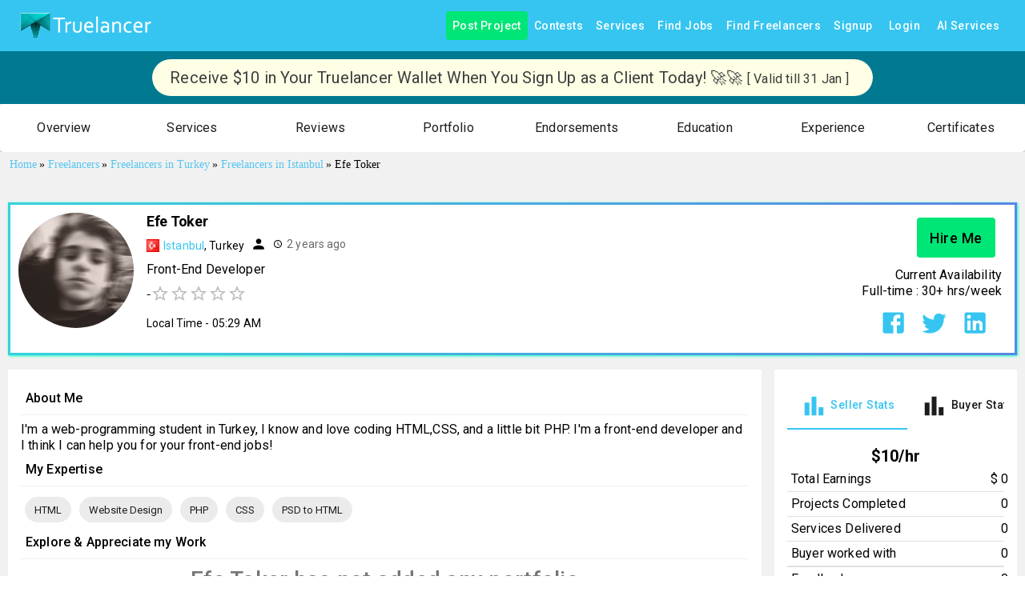

--- FILE ---
content_type: application/javascript; charset=utf-8
request_url: https://www.truelancer.com/_next/static/chunks/57495-d96f9835d4efe2be.js
body_size: 25738
content:
(self.webpackChunk_N_E=self.webpackChunk_N_E||[]).push([[57495],{31683:function(e,t,n){"use strict";n.d(t,{BH:function(){return w},LL:function(){return E},ZR:function(){return k},zI:function(){return v},tV:function(){return d},L:function(){return u},vZ:function(){return function e(t,n){if(t===n)return!0;let r=Object.keys(t),a=Object.keys(n);for(let i of r){if(!a.includes(i))return!1;let r=t[i],o=n[i];if(_(r)&&_(o)){if(!e(r,o))return!1}else if(r!==o)return!1}for(let e of a)if(!r.includes(e))return!1;return!0}},aH:function(){return m},m9:function(){return I},hl:function(){return b},eu:function(){return y}});let r=()=>void 0;var a=n(34155);let i=function(e){let t=[],n=0;for(let r=0;r<e.length;r++){let a=e.charCodeAt(r);a<128?t[n++]=a:(a<2048?t[n++]=a>>6|192:((64512&a)==55296&&r+1<e.length&&(64512&e.charCodeAt(r+1))==56320?(a=65536+((1023&a)<<10)+(1023&e.charCodeAt(++r)),t[n++]=a>>18|240,t[n++]=a>>12&63|128):t[n++]=a>>12|224,t[n++]=a>>6&63|128),t[n++]=63&a|128)}return t},o=function(e){let t=[],n=0,r=0;for(;n<e.length;){let a=e[n++];if(a<128)t[r++]=String.fromCharCode(a);else if(a>191&&a<224){let i=e[n++];t[r++]=String.fromCharCode((31&a)<<6|63&i)}else if(a>239&&a<365){let i=((7&a)<<18|(63&e[n++])<<12|(63&e[n++])<<6|63&e[n++])-65536;t[r++]=String.fromCharCode(55296+(i>>10)),t[r++]=String.fromCharCode(56320+(1023&i))}else{let i=e[n++],o=e[n++];t[r++]=String.fromCharCode((15&a)<<12|(63&i)<<6|63&o)}}return t.join("")},s={byteToCharMap_:null,charToByteMap_:null,byteToCharMapWebSafe_:null,charToByteMapWebSafe_:null,ENCODED_VALS_BASE:"ABCDEFGHIJKLMNOPQRSTUVWXYZabcdefghijklmnopqrstuvwxyz0123456789",get ENCODED_VALS(){return this.ENCODED_VALS_BASE+"+/="},get ENCODED_VALS_WEBSAFE(){return this.ENCODED_VALS_BASE+"-_."},HAS_NATIVE_SUPPORT:"function"==typeof atob,encodeByteArray(e,t){if(!Array.isArray(e))throw Error("encodeByteArray takes an array as a parameter");this.init_();let n=t?this.byteToCharMapWebSafe_:this.byteToCharMap_,r=[];for(let t=0;t<e.length;t+=3){let a=e[t],i=t+1<e.length,o=i?e[t+1]:0,s=t+2<e.length,c=s?e[t+2]:0,l=a>>2,u=(3&a)<<4|o>>4,d=(15&o)<<2|c>>6,f=63&c;s||(f=64,i||(d=64)),r.push(n[l],n[u],n[d],n[f])}return r.join("")},encodeString(e,t){return this.HAS_NATIVE_SUPPORT&&!t?btoa(e):this.encodeByteArray(i(e),t)},decodeString(e,t){return this.HAS_NATIVE_SUPPORT&&!t?atob(e):o(this.decodeStringToByteArray(e,t))},decodeStringToByteArray(e,t){this.init_();let n=t?this.charToByteMapWebSafe_:this.charToByteMap_,r=[];for(let t=0;t<e.length;){let a=n[e.charAt(t++)],i=t<e.length?n[e.charAt(t)]:0,o=++t<e.length?n[e.charAt(t)]:64,s=++t<e.length?n[e.charAt(t)]:64;if(++t,null==a||null==i||null==o||null==s)throw new c;let l=a<<2|i>>4;if(r.push(l),64!==o){let e=i<<4&240|o>>2;if(r.push(e),64!==s){let e=o<<6&192|s;r.push(e)}}}return r},init_(){if(!this.byteToCharMap_){this.byteToCharMap_={},this.charToByteMap_={},this.byteToCharMapWebSafe_={},this.charToByteMapWebSafe_={};for(let e=0;e<this.ENCODED_VALS.length;e++)this.byteToCharMap_[e]=this.ENCODED_VALS.charAt(e),this.charToByteMap_[this.byteToCharMap_[e]]=e,this.byteToCharMapWebSafe_[e]=this.ENCODED_VALS_WEBSAFE.charAt(e),this.charToByteMapWebSafe_[this.byteToCharMapWebSafe_[e]]=e,e>=this.ENCODED_VALS_BASE.length&&(this.charToByteMap_[this.ENCODED_VALS_WEBSAFE.charAt(e)]=e,this.charToByteMapWebSafe_[this.ENCODED_VALS.charAt(e)]=e)}}};class c extends Error{constructor(){super(...arguments),this.name="DecodeBase64StringError"}}let l=function(e){let t=i(e);return s.encodeByteArray(t,!0)},u=function(e){return l(e).replace(/\./g,"")},d=function(e){try{return s.decodeString(e,!0)}catch(e){console.error("base64Decode failed: ",e)}return null},f=()=>(function(){if("undefined"!=typeof self)return self;if("undefined"!=typeof window)return window;if(void 0!==n.g)return n.g;throw Error("Unable to locate global object.")})().__FIREBASE_DEFAULTS__,p=()=>{if(void 0===a||void 0===a.env)return;let e=a.env.__FIREBASE_DEFAULTS__;if(e)return JSON.parse(e)},h=()=>{let e;if("undefined"==typeof document)return;try{e=document.cookie.match(/__FIREBASE_DEFAULTS__=([^;]+)/)}catch(e){return}let t=e&&d(e[1]);return t&&JSON.parse(t)},g=()=>{try{return r()||f()||p()||h()}catch(e){console.info(`Unable to get __FIREBASE_DEFAULTS__ due to: ${e}`);return}},m=()=>{var e;return null===(e=g())||void 0===e?void 0:e.config};class w{constructor(){this.reject=()=>{},this.resolve=()=>{},this.promise=new Promise((e,t)=>{this.resolve=e,this.reject=t})}wrapCallback(e){return(t,n)=>{t?this.reject(t):this.resolve(n),"function"==typeof e&&(this.promise.catch(()=>{}),1===e.length?e(t):e(t,n))}}}function b(){try{return"object"==typeof indexedDB}catch(e){return!1}}function y(){return new Promise((e,t)=>{try{let n=!0,r="validate-browser-context-for-indexeddb-analytics-module",a=self.indexedDB.open(r);a.onsuccess=()=>{a.result.close(),n||self.indexedDB.deleteDatabase(r),e(!0)},a.onupgradeneeded=()=>{n=!1},a.onerror=()=>{var e;t((null===(e=a.error)||void 0===e?void 0:e.message)||"")}}catch(e){t(e)}})}function v(){return"undefined"!=typeof navigator&&!!navigator.cookieEnabled}class k extends Error{constructor(e,t,n){super(t),this.code=e,this.customData=n,this.name="FirebaseError",Object.setPrototypeOf(this,k.prototype),Error.captureStackTrace&&Error.captureStackTrace(this,E.prototype.create)}}class E{constructor(e,t,n){this.service=e,this.serviceName=t,this.errors=n}create(e,...t){let n=t[0]||{},r=`${this.service}/${e}`,a=this.errors[e],i=a?a.replace(C,(e,t)=>{let r=n[t];return null!=r?String(r):`<${t}?>`}):"Error",o=`${this.serviceName}: ${i} (${r}).`;return new k(r,o,n)}}let C=/\{\$([^}]+)}/g;function _(e){return null!==e&&"object"==typeof e}function I(e){return e&&e._delegate?e._delegate:e}},19318:function(e,t,n){"use strict";n.d(t,{Z:function(){return u}});var r=n(67294),a={exports:{}};function i(){}function o(){}o.resetWarningCache=i,a.exports=function(){function e(e,t,n,r,a,i){if("SECRET_DO_NOT_PASS_THIS_OR_YOU_WILL_BE_FIRED"!==i){var o=Error("Calling PropTypes validators directly is not supported by the `prop-types` package. Use PropTypes.checkPropTypes() to call them. Read more at http://fb.me/use-check-prop-types");throw o.name="Invariant Violation",o}}function t(){return e}e.isRequired=e;var n={array:e,bigint:e,bool:e,func:e,number:e,object:e,string:e,symbol:e,any:e,arrayOf:t,element:e,elementType:e,instanceOf:t,node:e,objectOf:t,oneOf:t,oneOfType:t,shape:t,exact:t,checkPropTypes:o,resetWarningCache:i};return n.PropTypes=n,n}();var s=a.exports;let c=e=>!!e&&0!==e.length&&null!=e&&"string"==typeof e,l=({propertyId:e="",widgetId:t="",embedId:n="",basePath:r="tawk.to"})=>{if(n.length){if(!document.getElementById(n)){let e=document.createElement("div");e.id=n,document.body.appendChild(e)}window.Tawk_API.embedded=n}let a=document.createElement("script");a.async=!0,a.src=`https://embed.${r}/${e}/${t}`,a.charset="UTF-8",a.setAttribute("crossorigin","*");let i=document.getElementsByTagName("script")[0];i.parentNode.insertBefore(a,i)},u=(0,r.forwardRef)((e,t)=>{(0,r.useEffect)(()=>{n()},[]);let n=()=>{if(!c(e.propertyId)){console.error("[Tawk-messenger-react warn]: You didn't specified 'propertyId' property in the plugin.");return}if(!c(e.widgetId)){console.error("[Tawk-messenger-react warn]: You didn't specified 'widgetId' property in the plugin.");return}window&&document&&a()},a=()=>{window.Tawk_API=window.Tawk_API||{},window.Tawk_LoadStart=new Date,l({propertyId:e.propertyId,widgetId:e.widgetId,embedId:e.embedId,basePath:e.basePath}),e.customStyle&&"object"==typeof e.customStyle&&(window.Tawk_API.customStyle=e.customStyle),i()};(0,r.useImperativeHandle)(t,()=>({maximize:()=>window.Tawk_API.maximize(),minimize:()=>window.Tawk_API.minimize(),toggle:()=>window.Tawk_API.toggle(),popup:()=>window.Tawk_API.popup(),showWidget:()=>window.Tawk_API.showWidget(),hideWidget:()=>window.Tawk_API.hideWidget(),toggleVisibility:()=>window.Tawk_API.toggleVisibility(),endChat:()=>window.Tawk_API.endChat(),getWindowType:()=>window.Tawk_API.getWindowType(),getStatus:()=>window.Tawk_API.getStatus(),isChatMaximized:()=>window.Tawk_API.isChatMaximized(),isChatMinimized:()=>window.Tawk_API.isChatMinimized(),isChatHidden:()=>window.Tawk_API.isChatHidden(),isChatOngoing:()=>window.Tawk_API.isChatOngoing(),isVisitorEngaged:()=>window.Tawk_API.isVisitorEngaged(),onLoaded:()=>window.Tawk_API.onLoaded,onBeforeLoaded:()=>window.Tawk_API.onBeforeLoaded,widgetPosition:()=>window.Tawk_API.widgetPosition(),visitor:e=>{window.Tawk_API.visitor=e},setAttributes:(e,t)=>{window.Tawk_API.setAttributes(e,t)},addEvent:(e,t,n)=>{window.Tawk_API.addEvent(e,t,n)},addTags:(e,t)=>{window.Tawk_API.addTags(e,t)},removeTags:(e,t)=>{window.Tawk_API.removeTags(e,t)}}));let i=()=>{window.addEventListener("tawkLoad",()=>{e.onLoad()}),window.addEventListener("tawkStatusChange",t=>{e.onStatusChange(t.detail)}),window.addEventListener("tawkBeforeLoad",()=>{e.onBeforeLoad()}),window.addEventListener("tawkChatMaximized",()=>{e.onChatMaximized()}),window.addEventListener("tawkChatMinimized",()=>{e.onChatMinimized()}),window.addEventListener("tawkChatHidden",()=>{e.onChatHidden()}),window.addEventListener("tawkChatStarted",()=>{e.onChatStarted()}),window.addEventListener("tawkChatEnded",()=>{e.onChatEnded()}),window.addEventListener("tawkPrechatSubmit",t=>{e.onPrechatSubmit(t.detail)}),window.addEventListener("tawkOfflineSubmit",t=>{e.onOfflineSubmit(t.detail)}),window.addEventListener("tawkChatMessageVisitor",t=>{e.onChatMessageVisitor(t.detail)}),window.addEventListener("tawkChatMessageAgent",t=>{e.onChatMessageAgent(t.detail)}),window.addEventListener("tawkChatMessageSystem",t=>{e.onChatMessageSystem(t.detail)}),window.addEventListener("tawkAgentJoinChat",t=>{e.onAgentJoinChat(t.detail)}),window.addEventListener("tawkAgentLeaveChat",t=>{e.onAgentLeaveChat(t.detail)}),window.addEventListener("tawkChatSatisfaction",t=>{e.onChatSatisfaction(t.detail)}),window.addEventListener("tawkVisitorNameChanged",t=>{e.onVisitorNameChanged(t.detail)}),window.addEventListener("tawkFileUpload",t=>{e.onFileUpload(t.detail)}),window.addEventListener("tawkTagsUpdated",t=>{e.onTagsUpdated(t.detail)}),window.addEventListener("tawkUnreadCountChanged",t=>{e.onUnreadCountChanged(t.detail)})};return null});u.displayName="TawkMessenger",u.defaultProps={customStyle:null,embedId:"",basePath:"tawk.to",onLoad:()=>{},onStatusChange:()=>{},onBeforeLoad:()=>{},onChatMaximized:()=>{},onChatMinimized:()=>{},onChatHidden:()=>{},onChatStarted:()=>{},onChatEnded:()=>{},onPrechatSubmit:()=>{},onOfflineSubmit:()=>{},onChatMessageVisitor:()=>{},onChatMessageAgent:()=>{},onChatMessageSystem:()=>{},onAgentJoinChat:()=>{},onAgentLeaveChat:()=>{},onChatSatisfaction:()=>{},onVisitorNameChanged:()=>{},onFileUpload:()=>{},onTagsUpdated:()=>{},onUnreadCountChanged:()=>{}},u.propTypes={propertyId:s.string.isRequired,widgetId:s.string.isRequired,customStyle:s.object,embedId:s.string,basePath:s.string,onLoad:s.func,onStatusChange:s.func,onBeforeLoad:s.func,onChatMaximized:s.func,onChatMinimized:s.func,onChatHidden:s.func,onChatStarted:s.func,onChatEnded:s.func,onPrechatSubmit:s.func,onOfflineSubmit:s.func,onChatMessageVisitor:s.func,onChatMessageAgent:s.func,onChatMessageSystem:s.func,onAgentJoinChat:s.func,onAgentLeaveChat:s.func,onChatSatisfaction:s.func,onVisitorNameChanged:s.func,onFileUpload:s.func,onTagsUpdated:s.func,onUnreadCountChanged:s.func}},30638:function(e,t,n){"use strict";var r=n(64836);t.Z=void 0;var a=r(n(24678)),i=n(85893);t.Z=(0,a.default)((0,i.jsx)("path",{d:"M6.23 20.23 8 22l10-10L8 2 6.23 3.77 14.46 12z"}),"ArrowForwardIos")},8076:function(e,t,n){"use strict";var r=n(64836);Object.defineProperty(t,"__esModule",{value:!0}),t.default=void 0;var a=r(n(24678)),i=n(85893);t.default=(0,a.default)((0,i.jsx)("path",{d:"M19 6.41 17.59 5 12 10.59 6.41 5 5 6.41 10.59 12 5 17.59 6.41 19 12 13.41 17.59 19 19 17.59 13.41 12z"}),"Close")},85323:function(e,t,n){"use strict";var r=n(64836);t.Z=void 0,function(e,t){if((!e||!e.__esModule)&&null!==e&&("object"==typeof e||"function"==typeof e)){var n=o(void 0);if(n&&n.has(e))return n.get(e);var r={__proto__:null},a=Object.defineProperty&&Object.getOwnPropertyDescriptor;for(var i in e)if("default"!==i&&Object.prototype.hasOwnProperty.call(e,i)){var s=a?Object.getOwnPropertyDescriptor(e,i):null;s&&(s.get||s.set)?Object.defineProperty(r,i,s):r[i]=e[i]}r.default=e,n&&n.set(e,r)}}(n(67294));var a=r(n(24678)),i=n(85893);function o(e){if("function"!=typeof WeakMap)return null;var t=new WeakMap,n=new WeakMap;return(o=function(e){return e?n:t})(e)}t.Z=(0,a.default)((0,i.jsx)("path",{d:"M5 3h14a2 2 0 0 1 2 2v14a2 2 0 0 1-2 2H5a2 2 0 0 1-2-2V5a2 2 0 0 1 2-2m13 2h-2.5A3.5 3.5 0 0 0 12 8.5V11h-2v3h2v7h3v-7h3v-3h-3V9a1 1 0 0 1 1-1h2V5z"}),"Facebook")},45966:function(e,t,n){"use strict";var r=n(64836);t.Z=void 0;var a=r(n(24678)),i=n(85893);t.Z=(0,a.default)((0,i.jsx)("path",{d:"M20 4H4c-1.1 0-1.99.9-1.99 2L2 18c0 1.1.9 2 2 2h16c1.1 0 2-.9 2-2V6c0-1.1-.9-2-2-2m0 14H4V8l8 5 8-5zm-8-7L4 6h16z"}),"MailOutline")},77094:function(e,t,n){"use strict";var r=n(64836);t.Z=void 0,function(e,t){if((!e||!e.__esModule)&&null!==e&&("object"==typeof e||"function"==typeof e)){var n=o(void 0);if(n&&n.has(e))return n.get(e);var r={__proto__:null},a=Object.defineProperty&&Object.getOwnPropertyDescriptor;for(var i in e)if("default"!==i&&Object.prototype.hasOwnProperty.call(e,i)){var s=a?Object.getOwnPropertyDescriptor(e,i):null;s&&(s.get||s.set)?Object.defineProperty(r,i,s):r[i]=e[i]}r.default=e,n&&n.set(e,r)}}(n(67294));var a=r(n(24678)),i=n(85893);function o(e){if("function"!=typeof WeakMap)return null;var t=new WeakMap,n=new WeakMap;return(o=function(e){return e?n:t})(e)}t.Z=(0,a.default)((0,i.jsx)("path",{d:"M22.46 6c-.77.35-1.6.58-2.46.69.88-.53 1.56-1.37 1.88-2.38-.83.5-1.75.85-2.72 1.05C18.37 4.5 17.26 4 16 4c-2.35 0-4.27 1.92-4.27 4.29 0 .34.04.67.11.98C8.28 9.09 5.11 7.38 3 4.79c-.37.63-.58 1.37-.58 2.15 0 1.49.75 2.81 1.91 3.56-.71 0-1.37-.2-1.95-.5v.03c0 2.08 1.48 3.82 3.44 4.21a4.22 4.22 0 0 1-1.93.07 4.28 4.28 0 0 0 4 2.98 8.521 8.521 0 0 1-5.33 1.84c-.34 0-.68-.02-1.02-.06C3.44 20.29 5.7 21 8.12 21 16 21 20.33 14.46 20.33 8.79c0-.19 0-.37-.01-.56.84-.6 1.56-1.36 2.14-2.23z"}),"Twitter")},67767:function(e,t,n){"use strict";n.d(t,{d:function(){return u}});var r=n(67294),a=n(33703),i=n(59948),o=n(82690),s=n(57907),c=n(85893);function l(e){return e.substring(2).toLowerCase()}function u(e){let{children:t,disableReactTree:n=!1,mouseEvent:u="onClick",onClickAway:d,touchEvent:f="onTouchEnd"}=e,p=r.useRef(!1),h=r.useRef(null),g=r.useRef(!1),m=r.useRef(!1);r.useEffect(()=>(setTimeout(()=>{g.current=!0},0),()=>{g.current=!1}),[]);let w=(0,a.Z)((0,s.Z)(t),h),b=(0,i.Z)(e=>{let t=m.current;m.current=!1;let r=(0,o.Z)(h.current);if(g.current&&h.current&&(!("clientX"in e)||!(r.documentElement.clientWidth<e.clientX)&&!(r.documentElement.clientHeight<e.clientY))){if(p.current){p.current=!1;return}(e.composedPath?e.composedPath().indexOf(h.current)>-1:!r.documentElement.contains(e.target)||h.current.contains(e.target))||!n&&t||d(e)}}),y=e=>n=>{m.current=!0;let r=t.props[e];r&&r(n)},v={ref:w};return!1!==f&&(v[f]=y(f)),r.useEffect(()=>{if(!1!==f){let e=l(f),t=(0,o.Z)(h.current),n=()=>{p.current=!0};return t.addEventListener(e,b),t.addEventListener("touchmove",n),()=>{t.removeEventListener(e,b),t.removeEventListener("touchmove",n)}}},[b,f]),!1!==u&&(v[u]=y(u)),r.useEffect(()=>{if(!1!==u){let e=l(u),t=(0,o.Z)(h.current);return t.addEventListener(e,b),()=>{t.removeEventListener(e,b)}}},[b,u]),(0,c.jsx)(r.Fragment,{children:r.cloneElement(t,v)})}},92168:function(e,t,n){"use strict";Object.defineProperty(t,"__esModule",{value:!0}),function(e,t){for(var n in t)Object.defineProperty(e,n,{enumerable:!0,get:t[n]})}(t,{default:function(){return s},noSSR:function(){return o}});let r=n(38754);n(85893),n(67294);let a=r._(n(58440));function i(e){return{default:(null==e?void 0:e.default)||e}}function o(e,t){return delete t.webpack,delete t.modules,e(t)}function s(e,t){let n=a.default,r={loading:e=>{let{error:t,isLoading:n,pastDelay:r}=e;return null}};e instanceof Promise?r.loader=()=>e:"function"==typeof e?r.loader=e:"object"==typeof e&&(r={...r,...e});let s=(r={...r,...t}).loader;return(r.loadableGenerated&&(r={...r,...r.loadableGenerated},delete r.loadableGenerated),"boolean"!=typeof r.ssr||r.ssr)?n({...r,loader:()=>null!=s?s().then(i):Promise.resolve(i(()=>null))}):(delete r.webpack,delete r.modules,o(n,r))}("function"==typeof t.default||"object"==typeof t.default&&null!==t.default)&&void 0===t.default.__esModule&&(Object.defineProperty(t.default,"__esModule",{value:!0}),Object.assign(t.default,t),e.exports=t.default)},34130:function(e,t,n){"use strict";Object.defineProperty(t,"__esModule",{value:!0}),Object.defineProperty(t,"LoadableContext",{enumerable:!0,get:function(){return r}});let r=n(38754)._(n(67294)).default.createContext(null)},58440:function(e,t,n){"use strict";Object.defineProperty(t,"__esModule",{value:!0}),Object.defineProperty(t,"default",{enumerable:!0,get:function(){return f}});let r=n(38754)._(n(67294)),a=n(34130),i=[],o=[],s=!1;function c(e){let t=e(),n={loading:!0,loaded:null,error:null};return n.promise=t.then(e=>(n.loading=!1,n.loaded=e,e)).catch(e=>{throw n.loading=!1,n.error=e,e}),n}class l{promise(){return this._res.promise}retry(){this._clearTimeouts(),this._res=this._loadFn(this._opts.loader),this._state={pastDelay:!1,timedOut:!1};let{_res:e,_opts:t}=this;e.loading&&("number"==typeof t.delay&&(0===t.delay?this._state.pastDelay=!0:this._delay=setTimeout(()=>{this._update({pastDelay:!0})},t.delay)),"number"==typeof t.timeout&&(this._timeout=setTimeout(()=>{this._update({timedOut:!0})},t.timeout))),this._res.promise.then(()=>{this._update({}),this._clearTimeouts()}).catch(e=>{this._update({}),this._clearTimeouts()}),this._update({})}_update(e){this._state={...this._state,error:this._res.error,loaded:this._res.loaded,loading:this._res.loading,...e},this._callbacks.forEach(e=>e())}_clearTimeouts(){clearTimeout(this._delay),clearTimeout(this._timeout)}getCurrentValue(){return this._state}subscribe(e){return this._callbacks.add(e),()=>{this._callbacks.delete(e)}}constructor(e,t){this._loadFn=e,this._opts=t,this._callbacks=new Set,this._delay=null,this._timeout=null,this.retry()}}function u(e){return function(e,t){let n=Object.assign({loader:null,loading:null,delay:200,timeout:null,webpack:null,modules:null},t),i=null;function c(){if(!i){let t=new l(e,n);i={getCurrentValue:t.getCurrentValue.bind(t),subscribe:t.subscribe.bind(t),retry:t.retry.bind(t),promise:t.promise.bind(t)}}return i.promise()}if(!s){let e=n.webpack?n.webpack():n.modules;e&&o.push(t=>{for(let n of e)if(t.includes(n))return c()})}function u(e,t){!function(){c();let e=r.default.useContext(a.LoadableContext);e&&Array.isArray(n.modules)&&n.modules.forEach(t=>{e(t)})}();let o=r.default.useSyncExternalStore(i.subscribe,i.getCurrentValue,i.getCurrentValue);return r.default.useImperativeHandle(t,()=>({retry:i.retry}),[]),r.default.useMemo(()=>{var t;return o.loading||o.error?r.default.createElement(n.loading,{isLoading:o.loading,pastDelay:o.pastDelay,timedOut:o.timedOut,error:o.error,retry:i.retry}):o.loaded?r.default.createElement((t=o.loaded)&&t.default?t.default:t,e):null},[e,o])}return u.preload=()=>c(),u.displayName="LoadableComponent",r.default.forwardRef(u)}(c,e)}function d(e,t){let n=[];for(;e.length;){let r=e.pop();n.push(r(t))}return Promise.all(n).then(()=>{if(e.length)return d(e,t)})}u.preloadAll=()=>new Promise((e,t)=>{d(i).then(e,t)}),u.preloadReady=e=>(void 0===e&&(e=[]),new Promise(t=>{let n=()=>(s=!0,t());d(o,e).then(n,n)})),window.__NEXT_PRELOADREADY=u.preloadReady;let f=u},73461:function(e){var t;"undefined"!=typeof __nccwpck_require__&&(__nccwpck_require__.ab="//"),(t={}).endianness=function(){return"LE"},t.hostname=function(){return"undefined"!=typeof location?location.hostname:""},t.loadavg=function(){return[]},t.uptime=function(){return 0},t.freemem=function(){return Number.MAX_VALUE},t.totalmem=function(){return Number.MAX_VALUE},t.cpus=function(){return[]},t.type=function(){return"Browser"},t.release=function(){return"undefined"!=typeof navigator?navigator.appVersion:""},t.networkInterfaces=t.getNetworkInterfaces=function(){return{}},t.arch=function(){return"javascript"},t.platform=function(){return"browser"},t.tmpdir=t.tmpDir=function(){return"/tmp"},t.EOL="\n",t.homedir=function(){return"/"},e.exports=t},5152:function(e,t,n){e.exports=n(92168)},50841:function(e,t,n){"use strict";n.d(t,{wT:function(){return F},Ds:function(){return $}});var r=n(67294),a=n(73935),i=function(){for(var e,t,n=0,r="";n<arguments.length;)(e=arguments[n++])&&(t=function e(t){var n,r,a="";if("string"==typeof t||"number"==typeof t)a+=t;else if("object"==typeof t){if(Array.isArray(t))for(n=0;n<t.length;n++)t[n]&&(r=e(t[n]))&&(a&&(a+=" "),a+=r);else for(n in t)t[n]&&(a&&(a+=" "),a+=n)}return a}(e))&&(r&&(r+=" "),r+=t);return r},o=n(31531),s=n(51363),c=n(41796),l=n(61410),u=n(88314),d=n(67767);function f(){return(f=Object.assign||function(e){for(var t=1;t<arguments.length;t++){var n=arguments[t];for(var r in n)Object.prototype.hasOwnProperty.call(n,r)&&(e[r]=n[r])}return e}).apply(this,arguments)}function p(e,t){if(null==e)return{};var n,r,a={},i=Object.keys(e);for(r=0;r<i.length;r++)n=i[r],t.indexOf(n)>=0||(a[n]=e[n]);return a}function h(e){if(void 0===e)throw ReferenceError("this hasn't been initialised - super() hasn't been called");return e}n(8679);var g=r.createContext(),m={containerRoot:{},containerAnchorOriginTopCenter:{},containerAnchorOriginBottomCenter:{},containerAnchorOriginTopRight:{},containerAnchorOriginBottomRight:{},containerAnchorOriginTopLeft:{},containerAnchorOriginBottomLeft:{}},w={maxSnack:3,dense:!1,hideIconVariant:!1,variant:"default",autoHideDuration:5e3,anchorOrigin:{vertical:"bottom",horizontal:"left"},TransitionComponent:o.Z,transitionDuration:{enter:225,exit:195}},b=function(e){return e.charAt(0).toUpperCase()+e.slice(1)},y={TIMEOUT:"timeout",CLICKAWAY:"clickaway",MAXSNACK:"maxsnack",INSTRUCTED:"instructed"},v={toContainerAnchorOrigin:function(e){return"containerAnchorOrigin"+e},toAnchorOrigin:function(e){var t=e.vertical,n=e.horizontal;return"anchorOrigin"+b(t)+b(n)},toVariant:function(e){return"variant"+b(e)}},k=function(e){return!!e||0===e},E=function(e){return"number"==typeof e||null===e};function C(e,t,n){return void 0===e&&(e={}),void 0===t&&(t={}),void 0===n&&(n={}),f({},n,{},t,{},e)}var _="SnackbarContent-root",I=(0,s.ZP)("div")(function(e){var t,n,r=e.theme;return(n={})["&."+_]=((t={display:"flex",flexWrap:"wrap",flexGrow:1})[r.breakpoints.up("sm")]={flexGrow:"initial",minWidth:288},t),n}),S=(0,r.forwardRef)(function(e,t){var n=e.className,a=p(e,["className"]);return r.createElement(I,Object.assign({ref:t,className:i(_,n)},a))}),T={right:"left",left:"right",bottom:"up",top:"down"},A={fontSize:20,marginInlineEnd:8},O={default:void 0,success:r.createElement(function(e){return r.createElement(u.Z,Object.assign({},e),r.createElement("path",{d:"M12 2C6.5 2 2 6.5 2 12S6.5 22 12 22 22 17.5 22 12 17.5 2 12 2M10 17L5 12L6.41\n        10.59L10 14.17L17.59 6.58L19 8L10 17Z"}))},{style:A}),warning:r.createElement(function(e){return r.createElement(u.Z,Object.assign({},e),r.createElement("path",{d:"M13,14H11V10H13M13,18H11V16H13M1,21H23L12,2L1,21Z"}))},{style:A}),error:r.createElement(function(e){return r.createElement(u.Z,Object.assign({},e),r.createElement("path",{d:"M12,2C17.53,2 22,6.47 22,12C22,17.53 17.53,22 12,22C6.47,22 2,17.53 2,12C2,\n        6.47 6.47,2 12,2M15.59,7L12,10.59L8.41,7L7,8.41L10.59,12L7,15.59L8.41,17L12,\n        13.41L15.59,17L17,15.59L13.41,12L17,8.41L15.59,7Z"}))},{style:A}),info:r.createElement(function(e){return r.createElement(u.Z,Object.assign({},e),r.createElement("path",{d:"M13,9H11V7H13M13,17H11V11H13M12,2A10,10 0 0,0 2,12A10,10 0 0,0 12,22A10,10 0 0,\n        0 22,12A10,10 0 0,0 12,2Z"}))},{style:A})};function D(e,t){return e.reduce(function(e,n){return null==n?e:function(){for(var r=arguments.length,a=Array(r),i=0;i<r;i++)a[i]=arguments[i];var o=[].concat(a);t&&-1===o.indexOf(t)&&o.push(t),e.apply(this,o),n.apply(this,o)}},function(){})}var L="undefined"!=typeof window?r.useLayoutEffect:r.useEffect;function M(e){var t=(0,r.useRef)(e);return L(function(){t.current=e}),(0,r.useCallback)(function(){return t.current.apply(void 0,arguments)},[])}var x=(0,r.forwardRef)(function(e,t){var n=e.children,a=e.autoHideDuration,i=e.ClickAwayListenerProps,o=e.disableWindowBlurListener,s=void 0!==o&&o,c=e.onClose,l=e.onMouseEnter,u=e.onMouseLeave,h=e.open,g=e.resumeHideDuration,m=p(e,["children","autoHideDuration","ClickAwayListenerProps","disableWindowBlurListener","onClose","onMouseEnter","onMouseLeave","open","resumeHideDuration"]),w=(0,r.useRef)(),b=M(function(){c&&c.apply(void 0,arguments)}),v=M(function(e){c&&null!=e&&(clearTimeout(w.current),w.current=setTimeout(function(){b(null,y.TIMEOUT)},e))});(0,r.useEffect)(function(){return h&&v(a),function(){clearTimeout(w.current)}},[h,a,v]);var k=function(){clearTimeout(w.current)},E=(0,r.useCallback)(function(){null!=a&&v(null!=g?g:.5*a)},[a,g,v]);return(0,r.useEffect)(function(){if(!s&&h)return window.addEventListener("focus",E),window.addEventListener("blur",k),function(){window.removeEventListener("focus",E),window.removeEventListener("blur",k)}},[s,E,h]),(0,r.createElement)(d.d,f({onClickAway:function(e){c&&c(e,y.CLICKAWAY)}},i),(0,r.createElement)("div",f({onMouseEnter:function(e){l&&l(e),k()},onMouseLeave:function(e){u&&u(e),E()},ref:t},m),n))}),P="SnackbarItem",j={contentRoot:P+"-contentRoot",lessPadding:P+"-lessPadding",variantSuccess:P+"-variantSuccess",variantError:P+"-variantError",variantInfo:P+"-variantInfo",variantWarning:P+"-variantWarning",message:P+"-message",action:P+"-action",wrappedRoot:P+"-wrappedRoot"},N=(0,s.ZP)(x)(function(e){var t,n=e.theme,r=n.palette.mode||n.palette.type,a=(0,c._4)(n.palette.background.default,"light"===r?.8:.98);return(t={})["&."+j.wrappedRoot]={position:"relative",transform:"translateX(0)",top:0,right:0,bottom:0,left:0},t["."+j.contentRoot]=f({},n.typography.body2,{backgroundColor:a,color:n.palette.getContrastText(a),alignItems:"center",padding:"6px 16px",borderRadius:"4px",boxShadow:"0px 3px 5px -1px rgba(0,0,0,0.2),0px 6px 10px 0px rgba(0,0,0,0.14),0px 1px 18px 0px rgba(0,0,0,0.12)"}),t["."+j.lessPadding]={paddingLeft:20},t["."+j.variantSuccess]={backgroundColor:"#43a047",color:"#fff"},t["."+j.variantError]={backgroundColor:"#d32f2f",color:"#fff"},t["."+j.variantInfo]={backgroundColor:"#2196f3",color:"#fff"},t["."+j.variantWarning]={backgroundColor:"#ff9800",color:"#fff"},t["."+j.message]={display:"flex",alignItems:"center",padding:"8px 0"},t["."+j.action]={display:"flex",alignItems:"center",marginLeft:"auto",paddingLeft:16,marginRight:-8},t}),R=function(e){var t=e.classes,n=p(e,["classes"]),a=(0,r.useRef)(),o=(0,r.useState)(!0),s=o[0],c=o[1];(0,r.useEffect)(function(){return function(){a.current&&clearTimeout(a.current)}},[]);var u=D([n.snack.onClose,n.onClose],n.snack.key),d=n.style,h=n.ariaAttributes,g=n.className,m=n.hideIconVariant,b=n.iconVariant,k=n.snack,E=n.action,_=n.content,I=n.TransitionComponent,A=n.TransitionProps,L=n.transitionDuration,M=p(n,["style","dense","ariaAttributes","className","hideIconVariant","iconVariant","snack","action","content","TransitionComponent","TransitionProps","transitionDuration","onEnter","onEntered","onEntering","onExit","onExited","onExiting"]),x=k.key,P=k.open,R=k.className,H=k.variant,B=k.content,V=k.action,W=k.ariaAttributes,z=k.anchorOrigin,F=k.message,$=k.TransitionComponent,Z=k.TransitionProps,q=k.transitionDuration,U=p(k,["persist","key","open","entered","requestClose","className","variant","content","action","ariaAttributes","anchorOrigin","message","TransitionComponent","TransitionProps","transitionDuration","onEnter","onEntered","onEntering","onExit","onExited","onExiting"]),K=f({},O,{},b)[H],J=f({"aria-describedby":"notistack-snackbar"},C(W,h)),X=$||I||w.TransitionComponent,G=C(q,L,w.transitionDuration),Y=f({direction:"center"!==z.horizontal?T[z.horizontal]:T[z.vertical]},C(Z,A)),Q=V||E;"function"==typeof Q&&(Q=Q(x));var ee=B||_;"function"==typeof ee&&(ee=ee(x,k.message));var et=["onEnter","onEntering","onEntered","onExit","onExiting","onExited"].reduce(function(e,t){var r;return f({},e,((r={})[t]=D([n.snack[t],n[t]],n.snack.key),r))},{});return r.createElement(l.Z,{unmountOnExit:!0,timeout:175,in:s,onExited:et.onExited},r.createElement(N,Object.assign({},M,U,{open:P,className:i(t.root,j.wrappedRoot,t[v.toAnchorOrigin(z)]),onClose:u}),r.createElement(X,Object.assign({appear:!0,in:P,timeout:G},Y,{onExit:et.onExit,onExiting:et.onExiting,onExited:function(){a.current=setTimeout(function(){c(!s)},125)},onEnter:et.onEnter,onEntering:et.onEntering,onEntered:D([et.onEntered,function(){n.snack.requestClose&&u(null,y.INSTRCUTED)}])}),ee||r.createElement(S,Object.assign({},J,{role:"alert",style:d,className:i(j.contentRoot,j[v.toVariant(H)],t[v.toVariant(H)],g,R,!m&&K&&j.lessPadding)}),r.createElement("div",{id:J["aria-describedby"],className:j.message},m?null:K,F),Q&&r.createElement("div",{className:j.action},Q)))))},H="& > .MuiCollapse-container > .MuiCollapse-wrapper, & > .MuiCollapse-root > .MuiCollapse-wrapper",B="SnackbarContainer",V={root:B+"-root",rootDense:B+"-rootDense",top:B+"-top",bottom:B+"-bottom",left:B+"-left",right:B+"-right",center:B+"-center"},W=(0,s.ZP)("div")(function(e){var t,n,r,a,i,o,s=e.theme;return(o={})["&."+V.root]=((t={boxSizing:"border-box",display:"flex",maxHeight:"100%",position:"fixed",zIndex:s.zIndex.snackbar,height:"auto",width:"auto",transition:"top 300ms ease 0ms, right 300ms ease 0ms, bottom 300ms ease 0ms, left 300ms ease 0ms, margin 300ms ease 0ms, max-width 300ms ease 0ms",pointerEvents:"none"})["& > .MuiCollapse-container, & > .MuiCollapse-root"]={pointerEvents:"all"},t[H]={padding:"6px 0px",transition:"padding 300ms ease 0ms"},t.maxWidth="calc(100% - 40px)",t[s.breakpoints.down("sm")]={width:"100%",maxWidth:"calc(100% - 32px)"},t),o["&."+V.rootDense]=((n={})[H]={padding:"2px 0px"},n),o["&."+V.top]={top:14,flexDirection:"column"},o["&."+V.bottom]={bottom:14,flexDirection:"column-reverse"},o["&."+V.left]=((r={left:20})[s.breakpoints.up("sm")]={alignItems:"flex-start"},r[s.breakpoints.down("sm")]={left:"16px"},r),o["&."+V.right]=((a={right:20})[s.breakpoints.up("sm")]={alignItems:"flex-end"},a[s.breakpoints.down("sm")]={right:"16px"},a),o["&."+V.center]=((i={left:"50%",transform:"translateX(-50%)"})[s.breakpoints.up("sm")]={alignItems:"center"},i),o}),z=r.memo(function(e){var t=e.className,n=e.anchorOrigin,a=e.dense,o=p(e,["className","anchorOrigin","dense"]),s=i(V[n.vertical],V[n.horizontal],V.root,t,a&&V.rootDense);return r.createElement(W,Object.assign({className:s},o))}),F=function(e){var t;function n(t){var n;return(n=e.call(this,t)||this).enqueueSnackbar=function(e,t){void 0===t&&(t={});var r,a=t,i=a.key,o=a.preventDuplicate,s=p(a,["key","preventDuplicate"]),c=k(i),l=c?i:new Date().getTime()+Math.random(),u=(r=n.props,function(e){return"autoHideDuration"===e?E(s.autoHideDuration)?s.autoHideDuration:E(r.autoHideDuration)?r.autoHideDuration:w.autoHideDuration:s[e]||r[e]||w[e]}),d=f({key:l},s,{message:e,open:!0,entered:!1,requestClose:!1,variant:u("variant"),anchorOrigin:u("anchorOrigin"),autoHideDuration:u("autoHideDuration")});return s.persist&&(d.autoHideDuration=void 0),n.setState(function(t){if(void 0===o&&n.props.preventDuplicate||o){var r=function(t){return c?t.key===i:t.message===e},a=t.queue.findIndex(r)>-1,s=t.snacks.findIndex(r)>-1;if(a||s)return t}return n.handleDisplaySnack(f({},t,{queue:[].concat(t.queue,[d])}))}),l},n.handleDisplaySnack=function(e){return e.snacks.length>=n.maxSnack?n.handleDismissOldest(e):n.processQueue(e)},n.processQueue=function(e){var t=e.queue,n=e.snacks;return t.length>0?f({},e,{snacks:[].concat(n,[t[0]]),queue:t.slice(1,t.length)}):e},n.handleDismissOldest=function(e){if(e.snacks.some(function(e){return!e.open||e.requestClose}))return e;var t=!1,r=!1;e.snacks.reduce(function(e,t){return e+(t.open&&t.persist?1:0)},0)===n.maxSnack&&(r=!0);var a=e.snacks.map(function(e){return t||e.persist&&!r?f({},e):(t=!0,e.entered)?(e.onClose&&e.onClose(null,y.MAXSNACK,e.key),n.props.onClose&&n.props.onClose(null,y.MAXSNACK,e.key),f({},e,{open:!1})):f({},e,{requestClose:!0})});return f({},e,{snacks:a})},n.handleEnteredSnack=function(e,t,r){if(!k(r))throw Error("handleEnteredSnack Cannot be called with undefined key");n.setState(function(e){return{snacks:e.snacks.map(function(e){return e.key===r?f({},e,{entered:!0}):f({},e)})}})},n.handleCloseSnack=function(e,t,r){if(n.props.onClose&&n.props.onClose(e,t,r),t!==y.CLICKAWAY){var a=void 0===r;n.setState(function(e){var t=e.snacks,n=e.queue;return{snacks:t.map(function(e){return a||e.key===r?e.entered?f({},e,{open:!1}):f({},e,{requestClose:!0}):f({},e)}),queue:n.filter(function(e){return e.key!==r})}})}},n.closeSnackbar=function(e){var t=n.state.snacks.find(function(t){return t.key===e});k(e)&&t&&t.onClose&&t.onClose(null,y.INSTRUCTED,e),n.handleCloseSnack(null,y.INSTRUCTED,e)},n.handleExitedSnack=function(e,t,r){var a=t||r;if(!k(a))throw Error("handleExitedSnack Cannot be called with undefined key");n.setState(function(e){var t=n.processQueue(f({},e,{snacks:e.snacks.filter(function(e){return e.key!==a})}));return 0===t.queue.length?t:n.handleDismissOldest(t)})},n.state={snacks:[],queue:[],contextValue:{enqueueSnackbar:n.enqueueSnackbar.bind(h(n)),closeSnackbar:n.closeSnackbar.bind(h(n))}},n}return n.prototype=Object.create(e.prototype),n.prototype.constructor=n,n.__proto__=e,n.prototype.render=function(){var e=this,t=this.state.contextValue,n=this.props,o=n.iconVariant,s=n.dense,c=void 0===s?w.dense:s,l=n.hideIconVariant,u=void 0===l?w.hideIconVariant:l,d=n.domRoot,h=n.children,y=n.classes,k=void 0===y?{}:y,E=p(n,["maxSnack","preventDuplicate","variant","anchorOrigin","iconVariant","dense","hideIconVariant","domRoot","children","classes"]),C=this.state.snacks.reduce(function(e,t){var n,r,a=""+b((n=t.anchorOrigin).vertical)+b(n.horizontal),i=e[a]||[];return f({},e,((r={})[a]=[].concat(i,[t]),r))},{}),_=Object.keys(C).map(function(t){var n=C[t];return r.createElement(z,{key:t,dense:c,anchorOrigin:n[0].anchorOrigin,className:i(k.containerRoot,k[v.toContainerAnchorOrigin(t)])},n.map(function(t){return r.createElement(R,Object.assign({},E,{key:t.key,snack:t,dense:c,iconVariant:o,hideIconVariant:u,classes:Object.keys(k).filter(function(e){return!m[e]}).reduce(function(e,t){var n;return f({},e,((n={})[t]=k[t],n))},{}),onClose:e.handleCloseSnack,onExited:D([e.handleExitedSnack,e.props.onExited]),onEntered:D([e.handleEnteredSnack,e.props.onEntered])}))}))});return r.createElement(g.Provider,{value:t},h,d?(0,a.createPortal)(_,d):_)},t=[{key:"maxSnack",get:function(){return this.props.maxSnack||w.maxSnack}}],function(e,t){for(var n=0;n<t.length;n++){var r=t[n];r.enumerable=r.enumerable||!1,r.configurable=!0,"value"in r&&(r.writable=!0),Object.defineProperty(e,r.key,r)}}(n.prototype,t),n}(r.Component),$=function(){return(0,r.useContext)(g)}},44164:function(e,t,n){"use strict";n.d(t,{qX:function(){return I},Xd:function(){return _},Mq:function(){return O},ZF:function(){return A},KN:function(){return D}});var r,a,i=n(8463);let o=[];(r=a||(a={}))[r.DEBUG=0]="DEBUG",r[r.VERBOSE=1]="VERBOSE",r[r.INFO=2]="INFO",r[r.WARN=3]="WARN",r[r.ERROR=4]="ERROR",r[r.SILENT=5]="SILENT";let s={debug:a.DEBUG,verbose:a.VERBOSE,info:a.INFO,warn:a.WARN,error:a.ERROR,silent:a.SILENT},c=a.INFO,l={[a.DEBUG]:"log",[a.VERBOSE]:"log",[a.INFO]:"info",[a.WARN]:"warn",[a.ERROR]:"error"},u=(e,t,...n)=>{if(t<e.logLevel)return;let r=new Date().toISOString(),a=l[t];if(a)console[a](`[${r}]  ${e.name}:`,...n);else throw Error(`Attempted to log a message with an invalid logType (value: ${t})`)};class d{constructor(e){this.name=e,this._logLevel=c,this._logHandler=u,this._userLogHandler=null,o.push(this)}get logLevel(){return this._logLevel}set logLevel(e){if(!(e in a))throw TypeError(`Invalid value "${e}" assigned to \`logLevel\``);this._logLevel=e}setLogLevel(e){this._logLevel="string"==typeof e?s[e]:e}get logHandler(){return this._logHandler}set logHandler(e){if("function"!=typeof e)throw TypeError("Value assigned to `logHandler` must be a function");this._logHandler=e}get userLogHandler(){return this._userLogHandler}set userLogHandler(e){this._userLogHandler=e}debug(...e){this._userLogHandler&&this._userLogHandler(this,a.DEBUG,...e),this._logHandler(this,a.DEBUG,...e)}log(...e){this._userLogHandler&&this._userLogHandler(this,a.VERBOSE,...e),this._logHandler(this,a.VERBOSE,...e)}info(...e){this._userLogHandler&&this._userLogHandler(this,a.INFO,...e),this._logHandler(this,a.INFO,...e)}warn(...e){this._userLogHandler&&this._userLogHandler(this,a.WARN,...e),this._logHandler(this,a.WARN,...e)}error(...e){this._userLogHandler&&this._userLogHandler(this,a.ERROR,...e),this._logHandler(this,a.ERROR,...e)}}var f=n(31683),p=n(26531);class h{constructor(e){this.container=e}getPlatformInfoString(){return this.container.getProviders().map(e=>{if(!function(e){let t=e.getComponent();return(null==t?void 0:t.type)==="VERSION"}(e))return null;{let t=e.getImmediate();return`${t.library}/${t.version}`}}).filter(e=>e).join(" ")}}let g="@firebase/app",m="0.13.2",w=new d("@firebase/app"),b="[DEFAULT]",y={[g]:"fire-core","@firebase/app-compat":"fire-core-compat","@firebase/analytics":"fire-analytics","@firebase/analytics-compat":"fire-analytics-compat","@firebase/app-check":"fire-app-check","@firebase/app-check-compat":"fire-app-check-compat","@firebase/auth":"fire-auth","@firebase/auth-compat":"fire-auth-compat","@firebase/database":"fire-rtdb","@firebase/data-connect":"fire-data-connect","@firebase/database-compat":"fire-rtdb-compat","@firebase/functions":"fire-fn","@firebase/functions-compat":"fire-fn-compat","@firebase/installations":"fire-iid","@firebase/installations-compat":"fire-iid-compat","@firebase/messaging":"fire-fcm","@firebase/messaging-compat":"fire-fcm-compat","@firebase/performance":"fire-perf","@firebase/performance-compat":"fire-perf-compat","@firebase/remote-config":"fire-rc","@firebase/remote-config-compat":"fire-rc-compat","@firebase/storage":"fire-gcs","@firebase/storage-compat":"fire-gcs-compat","@firebase/firestore":"fire-fst","@firebase/firestore-compat":"fire-fst-compat","@firebase/ai":"fire-vertex","fire-js":"fire-js",firebase:"fire-js-all"},v=new Map,k=new Map,E=new Map;function C(e,t){try{e.container.addComponent(t)}catch(n){w.debug(`Component ${t.name} failed to register with FirebaseApp ${e.name}`,n)}}function _(e){let t=e.name;if(E.has(t))return w.debug(`There were multiple attempts to register component ${t}.`),!1;for(let n of(E.set(t,e),v.values()))C(n,e);for(let t of k.values())C(t,e);return!0}function I(e,t){let n=e.container.getProvider("heartbeat").getImmediate({optional:!0});return n&&n.triggerHeartbeat(),e.container.getProvider(t)}let S=new f.LL("app","Firebase",{"no-app":"No Firebase App '{$appName}' has been created - call initializeApp() first","bad-app-name":"Illegal App name: '{$appName}'","duplicate-app":"Firebase App named '{$appName}' already exists with different options or config","app-deleted":"Firebase App named '{$appName}' already deleted","server-app-deleted":"Firebase Server App has been deleted","no-options":"Need to provide options, when not being deployed to hosting via source.","invalid-app-argument":"firebase.{$appName}() takes either no argument or a Firebase App instance.","invalid-log-argument":"First argument to `onLog` must be null or a function.","idb-open":"Error thrown when opening IndexedDB. Original error: {$originalErrorMessage}.","idb-get":"Error thrown when reading from IndexedDB. Original error: {$originalErrorMessage}.","idb-set":"Error thrown when writing to IndexedDB. Original error: {$originalErrorMessage}.","idb-delete":"Error thrown when deleting from IndexedDB. Original error: {$originalErrorMessage}.","finalization-registry-not-supported":"FirebaseServerApp deleteOnDeref field defined but the JS runtime does not support FinalizationRegistry.","invalid-server-app-environment":"FirebaseServerApp is not for use in browser environments."});class T{constructor(e,t,n){this._isDeleted=!1,this._options=Object.assign({},e),this._config=Object.assign({},t),this._name=t.name,this._automaticDataCollectionEnabled=t.automaticDataCollectionEnabled,this._container=n,this.container.addComponent(new i.wA("app",()=>this,"PUBLIC"))}get automaticDataCollectionEnabled(){return this.checkDestroyed(),this._automaticDataCollectionEnabled}set automaticDataCollectionEnabled(e){this.checkDestroyed(),this._automaticDataCollectionEnabled=e}get name(){return this.checkDestroyed(),this._name}get options(){return this.checkDestroyed(),this._options}get config(){return this.checkDestroyed(),this._config}get container(){return this._container}get isDeleted(){return this._isDeleted}set isDeleted(e){this._isDeleted=e}checkDestroyed(){if(this.isDeleted)throw S.create("app-deleted",{appName:this._name})}}function A(e,t={}){let n=e;"object"!=typeof t&&(t={name:t});let r=Object.assign({name:b,automaticDataCollectionEnabled:!0},t),a=r.name;if("string"!=typeof a||!a)throw S.create("bad-app-name",{appName:String(a)});if(n||(n=(0,f.aH)()),!n)throw S.create("no-options");let o=v.get(a);if(o){if((0,f.vZ)(n,o.options)&&(0,f.vZ)(r,o.config))return o;throw S.create("duplicate-app",{appName:a})}let s=new i.H0(a);for(let e of E.values())s.addComponent(e);let c=new T(n,r,s);return v.set(a,c),c}function O(e=b){let t=v.get(e);if(!t&&e===b&&(0,f.aH)())return A();if(!t)throw S.create("no-app",{appName:e});return t}function D(e,t,n){var r;let a=null!==(r=y[e])&&void 0!==r?r:e;n&&(a+=`-${n}`);let o=a.match(/\s|\//),s=t.match(/\s|\//);if(o||s){let e=[`Unable to register library "${a}" with version "${t}":`];o&&e.push(`library name "${a}" contains illegal characters (whitespace or "/")`),o&&s&&e.push("and"),s&&e.push(`version name "${t}" contains illegal characters (whitespace or "/")`),w.warn(e.join(" "));return}_(new i.wA(`${a}-version`,()=>({library:a,version:t}),"VERSION"))}let L="firebase-heartbeat-store",M=null;function x(){return M||(M=(0,p.X3)("firebase-heartbeat-database",1,{upgrade:(e,t)=>{if(0===t)try{e.createObjectStore(L)}catch(e){console.warn(e)}}}).catch(e=>{throw S.create("idb-open",{originalErrorMessage:e.message})})),M}async function P(e){try{let t=(await x()).transaction(L),n=await t.objectStore(L).get(N(e));return await t.done,n}catch(e){if(e instanceof f.ZR)w.warn(e.message);else{let t=S.create("idb-get",{originalErrorMessage:null==e?void 0:e.message});w.warn(t.message)}}}async function j(e,t){try{let n=(await x()).transaction(L,"readwrite"),r=n.objectStore(L);await r.put(t,N(e)),await n.done}catch(e){if(e instanceof f.ZR)w.warn(e.message);else{let t=S.create("idb-set",{originalErrorMessage:null==e?void 0:e.message});w.warn(t.message)}}}function N(e){return`${e.name}!${e.options.appId}`}class R{constructor(e){this.container=e,this._heartbeatsCache=null;let t=this.container.getProvider("app").getImmediate();this._storage=new B(t),this._heartbeatsCachePromise=this._storage.read().then(e=>(this._heartbeatsCache=e,e))}async triggerHeartbeat(){var e,t;try{let n=this.container.getProvider("platform-logger").getImmediate().getPlatformInfoString(),r=H();if((null===(e=this._heartbeatsCache)||void 0===e?void 0:e.heartbeats)==null&&(this._heartbeatsCache=await this._heartbeatsCachePromise,(null===(t=this._heartbeatsCache)||void 0===t?void 0:t.heartbeats)==null)||this._heartbeatsCache.lastSentHeartbeatDate===r||this._heartbeatsCache.heartbeats.some(e=>e.date===r))return;if(this._heartbeatsCache.heartbeats.push({date:r,agent:n}),this._heartbeatsCache.heartbeats.length>30){let e=function(e){if(0===e.length)return -1;let t=0,n=e[0].date;for(let r=1;r<e.length;r++)e[r].date<n&&(n=e[r].date,t=r);return t}(this._heartbeatsCache.heartbeats);this._heartbeatsCache.heartbeats.splice(e,1)}return this._storage.overwrite(this._heartbeatsCache)}catch(e){w.warn(e)}}async getHeartbeatsHeader(){var e;try{if(null===this._heartbeatsCache&&await this._heartbeatsCachePromise,(null===(e=this._heartbeatsCache)||void 0===e?void 0:e.heartbeats)==null||0===this._heartbeatsCache.heartbeats.length)return"";let t=H(),{heartbeatsToSend:n,unsentEntries:r}=function(e,t=1024){let n=[],r=e.slice();for(let a of e){let e=n.find(e=>e.agent===a.agent);if(e){if(e.dates.push(a.date),V(n)>t){e.dates.pop();break}}else if(n.push({agent:a.agent,dates:[a.date]}),V(n)>t){n.pop();break}r=r.slice(1)}return{heartbeatsToSend:n,unsentEntries:r}}(this._heartbeatsCache.heartbeats),a=(0,f.L)(JSON.stringify({version:2,heartbeats:n}));return this._heartbeatsCache.lastSentHeartbeatDate=t,r.length>0?(this._heartbeatsCache.heartbeats=r,await this._storage.overwrite(this._heartbeatsCache)):(this._heartbeatsCache.heartbeats=[],this._storage.overwrite(this._heartbeatsCache)),a}catch(e){return w.warn(e),""}}}function H(){return new Date().toISOString().substring(0,10)}class B{constructor(e){this.app=e,this._canUseIndexedDBPromise=this.runIndexedDBEnvironmentCheck()}async runIndexedDBEnvironmentCheck(){return!!(0,f.hl)()&&(0,f.eu)().then(()=>!0).catch(()=>!1)}async read(){if(!await this._canUseIndexedDBPromise)return{heartbeats:[]};{let e=await P(this.app);return(null==e?void 0:e.heartbeats)?e:{heartbeats:[]}}}async overwrite(e){var t;if(await this._canUseIndexedDBPromise){let n=await this.read();return j(this.app,{lastSentHeartbeatDate:null!==(t=e.lastSentHeartbeatDate)&&void 0!==t?t:n.lastSentHeartbeatDate,heartbeats:e.heartbeats})}}async add(e){var t;if(await this._canUseIndexedDBPromise){let n=await this.read();return j(this.app,{lastSentHeartbeatDate:null!==(t=e.lastSentHeartbeatDate)&&void 0!==t?t:n.lastSentHeartbeatDate,heartbeats:[...n.heartbeats,...e.heartbeats]})}}}function V(e){return(0,f.L)(JSON.stringify({version:2,heartbeats:e})).length}_(new i.wA("platform-logger",e=>new h(e),"PRIVATE")),_(new i.wA("heartbeat",e=>new R(e),"PRIVATE")),D(g,m,""),D(g,m,"esm2017"),D("fire-js","")},8463:function(e,t,n){"use strict";n.d(t,{H0:function(){return s},wA:function(){return a}});var r=n(31683);class a{constructor(e,t,n){this.name=e,this.instanceFactory=t,this.type=n,this.multipleInstances=!1,this.serviceProps={},this.instantiationMode="LAZY",this.onInstanceCreated=null}setInstantiationMode(e){return this.instantiationMode=e,this}setMultipleInstances(e){return this.multipleInstances=e,this}setServiceProps(e){return this.serviceProps=e,this}setInstanceCreatedCallback(e){return this.onInstanceCreated=e,this}}let i="[DEFAULT]";class o{constructor(e,t){this.name=e,this.container=t,this.component=null,this.instances=new Map,this.instancesDeferred=new Map,this.instancesOptions=new Map,this.onInitCallbacks=new Map}get(e){let t=this.normalizeInstanceIdentifier(e);if(!this.instancesDeferred.has(t)){let e=new r.BH;if(this.instancesDeferred.set(t,e),this.isInitialized(t)||this.shouldAutoInitialize())try{let n=this.getOrInitializeService({instanceIdentifier:t});n&&e.resolve(n)}catch(e){}}return this.instancesDeferred.get(t).promise}getImmediate(e){var t;let n=this.normalizeInstanceIdentifier(null==e?void 0:e.identifier),r=null!==(t=null==e?void 0:e.optional)&&void 0!==t&&t;if(this.isInitialized(n)||this.shouldAutoInitialize())try{return this.getOrInitializeService({instanceIdentifier:n})}catch(e){if(r)return null;throw e}else{if(r)return null;throw Error(`Service ${this.name} is not available`)}}getComponent(){return this.component}setComponent(e){if(e.name!==this.name)throw Error(`Mismatching Component ${e.name} for Provider ${this.name}.`);if(this.component)throw Error(`Component for ${this.name} has already been provided`);if(this.component=e,this.shouldAutoInitialize()){if("EAGER"===e.instantiationMode)try{this.getOrInitializeService({instanceIdentifier:i})}catch(e){}for(let[e,t]of this.instancesDeferred.entries()){let n=this.normalizeInstanceIdentifier(e);try{let e=this.getOrInitializeService({instanceIdentifier:n});t.resolve(e)}catch(e){}}}}clearInstance(e=i){this.instancesDeferred.delete(e),this.instancesOptions.delete(e),this.instances.delete(e)}async delete(){let e=Array.from(this.instances.values());await Promise.all([...e.filter(e=>"INTERNAL"in e).map(e=>e.INTERNAL.delete()),...e.filter(e=>"_delete"in e).map(e=>e._delete())])}isComponentSet(){return null!=this.component}isInitialized(e=i){return this.instances.has(e)}getOptions(e=i){return this.instancesOptions.get(e)||{}}initialize(e={}){let{options:t={}}=e,n=this.normalizeInstanceIdentifier(e.instanceIdentifier);if(this.isInitialized(n))throw Error(`${this.name}(${n}) has already been initialized`);if(!this.isComponentSet())throw Error(`Component ${this.name} has not been registered yet`);let r=this.getOrInitializeService({instanceIdentifier:n,options:t});for(let[e,t]of this.instancesDeferred.entries())n===this.normalizeInstanceIdentifier(e)&&t.resolve(r);return r}onInit(e,t){var n;let r=this.normalizeInstanceIdentifier(t),a=null!==(n=this.onInitCallbacks.get(r))&&void 0!==n?n:new Set;a.add(e),this.onInitCallbacks.set(r,a);let i=this.instances.get(r);return i&&e(i,r),()=>{a.delete(e)}}invokeOnInitCallbacks(e,t){let n=this.onInitCallbacks.get(t);if(n)for(let r of n)try{r(e,t)}catch(e){}}getOrInitializeService({instanceIdentifier:e,options:t={}}){let n=this.instances.get(e);if(!n&&this.component&&(n=this.component.instanceFactory(this.container,{instanceIdentifier:e===i?void 0:e,options:t}),this.instances.set(e,n),this.instancesOptions.set(e,t),this.invokeOnInitCallbacks(n,e),this.component.onInstanceCreated))try{this.component.onInstanceCreated(this.container,e,n)}catch(e){}return n||null}normalizeInstanceIdentifier(e=i){return this.component?this.component.multipleInstances?e:i:e}shouldAutoInitialize(){return!!this.component&&"EXPLICIT"!==this.component.instantiationMode}}class s{constructor(e){this.name=e,this.providers=new Map}addComponent(e){let t=this.getProvider(e.name);if(t.isComponentSet())throw Error(`Component ${e.name} has already been registered with ${this.name}`);t.setComponent(e)}addOrOverwriteComponent(e){this.getProvider(e.name).isComponentSet()&&this.providers.delete(e.name),this.addComponent(e)}getProvider(e){if(this.providers.has(e))return this.providers.get(e);let t=new o(e,this);return this.providers.set(e,t),t}getProviders(){return Array.from(this.providers.values())}}},83977:function(e,t,n){"use strict";n.d(t,{ZF:function(){return r.ZF}});var r=n(44164);(0,r.KN)("firebase","11.10.0","app")},20061:function(e,t,n){"use strict";n.d(t,{KL:function(){return ex},LP:function(){return eP},Gb:function(){return eM},ps:function(){return ej}});var r,a,i,o,s=n(44164),c=n(8463),l=n(31683),u=n(26531);let d="@firebase/installations",f="0.6.18",p=`w:${f}`,h="FIS_v2",g=new l.LL("installations","Installations",{"missing-app-config-values":'Missing App configuration value: "{$valueName}"',"not-registered":"Firebase Installation is not registered.","installation-not-found":"Firebase Installation not found.","request-failed":'{$requestName} request failed with error "{$serverCode} {$serverStatus}: {$serverMessage}"',"app-offline":"Could not process request. Application offline.","delete-pending-registration":"Can't delete installation while there is a pending registration request."});function m(e){return e instanceof l.ZR&&e.code.includes("request-failed")}function w({projectId:e}){return`https://firebaseinstallations.googleapis.com/v1/projects/${e}/installations`}function b(e){return{token:e.token,requestStatus:2,expiresIn:Number(e.expiresIn.replace("s","000")),creationTime:Date.now()}}async function y(e,t){let n=(await t.json()).error;return g.create("request-failed",{requestName:e,serverCode:n.code,serverMessage:n.message,serverStatus:n.status})}function v({apiKey:e}){return new Headers({"Content-Type":"application/json",Accept:"application/json","x-goog-api-key":e})}async function k(e){let t=await e();return t.status>=500&&t.status<600?e():t}async function E({appConfig:e,heartbeatServiceProvider:t},{fid:n}){let r=w(e),a=v(e),i=t.getImmediate({optional:!0});if(i){let e=await i.getHeartbeatsHeader();e&&a.append("x-firebase-client",e)}let o={method:"POST",headers:a,body:JSON.stringify({fid:n,authVersion:h,appId:e.appId,sdkVersion:p})},s=await k(()=>fetch(r,o));if(s.ok){let e=await s.json();return{fid:e.fid||n,registrationStatus:2,refreshToken:e.refreshToken,authToken:b(e.authToken)}}throw await y("Create Installation",s)}function C(e){return new Promise(t=>{setTimeout(t,e)})}let _=/^[cdef][\w-]{21}$/;function I(e){return`${e.appName}!${e.appId}`}let S=new Map;function T(e,t){let n=I(e);A(n,t),function(e,t){let n=(!O&&"BroadcastChannel"in self&&((O=new BroadcastChannel("[Firebase] FID Change")).onmessage=e=>{A(e.data.key,e.data.fid)}),O);n&&n.postMessage({key:e,fid:t}),0===S.size&&O&&(O.close(),O=null)}(n,t)}function A(e,t){let n=S.get(e);if(n)for(let e of n)e(t)}let O=null,D="firebase-installations-store",L=null;function M(){return L||(L=(0,u.X3)("firebase-installations-database",1,{upgrade:(e,t)=>{0===t&&e.createObjectStore(D)}})),L}async function x(e,t){let n=I(e),r=(await M()).transaction(D,"readwrite"),a=r.objectStore(D),i=await a.get(n);return await a.put(t,n),await r.done,i&&i.fid===t.fid||T(e,t.fid),t}async function P(e){let t=I(e),n=(await M()).transaction(D,"readwrite");await n.objectStore(D).delete(t),await n.done}async function j(e,t){let n=I(e),r=(await M()).transaction(D,"readwrite"),a=r.objectStore(D),i=await a.get(n),o=t(i);return void 0===o?await a.delete(n):await a.put(o,n),await r.done,o&&(!i||i.fid!==o.fid)&&T(e,o.fid),o}async function N(e){let t;let n=await j(e.appConfig,n=>{let r=function(e,t){if(0===t.registrationStatus){if(!navigator.onLine)return{installationEntry:t,registrationPromise:Promise.reject(g.create("app-offline"))};let n={fid:t.fid,registrationStatus:1,registrationTime:Date.now()},r=R(e,n);return{installationEntry:n,registrationPromise:r}}return 1===t.registrationStatus?{installationEntry:t,registrationPromise:H(e)}:{installationEntry:t}}(e,V(n||{fid:function(){try{let e=new Uint8Array(17);(self.crypto||self.msCrypto).getRandomValues(e),e[0]=112+e[0]%16;let t=btoa(String.fromCharCode(...e)).replace(/\+/g,"-").replace(/\//g,"_").substr(0,22);return _.test(t)?t:""}catch(e){return""}}(),registrationStatus:0}));return t=r.registrationPromise,r.installationEntry});return""===n.fid?{installationEntry:await t}:{installationEntry:n,registrationPromise:t}}async function R(e,t){try{let n=await E(e,t);return x(e.appConfig,n)}catch(n){throw m(n)&&409===n.customData.serverCode?await P(e.appConfig):await x(e.appConfig,{fid:t.fid,registrationStatus:0}),n}}async function H(e){let t=await B(e.appConfig);for(;1===t.registrationStatus;)await C(100),t=await B(e.appConfig);if(0===t.registrationStatus){let{installationEntry:t,registrationPromise:n}=await N(e);return n||t}return t}function B(e){return j(e,e=>{if(!e)throw g.create("installation-not-found");return V(e)})}function V(e){return 1===e.registrationStatus&&e.registrationTime+1e4<Date.now()?{fid:e.fid,registrationStatus:0}:e}async function W({appConfig:e,heartbeatServiceProvider:t},n){let r=function(e,{fid:t}){return`${w(e)}/${t}/authTokens:generate`}(e,n),a=function(e,{refreshToken:t}){let n=v(e);return n.append("Authorization",`${h} ${t}`),n}(e,n),i=t.getImmediate({optional:!0});if(i){let e=await i.getHeartbeatsHeader();e&&a.append("x-firebase-client",e)}let o={method:"POST",headers:a,body:JSON.stringify({installation:{sdkVersion:p,appId:e.appId}})},s=await k(()=>fetch(r,o));if(s.ok)return b(await s.json());throw await y("Generate Auth Token",s)}async function z(e,t=!1){let n;let r=await j(e.appConfig,r=>{var a;if(!q(r))throw g.create("not-registered");let i=r.authToken;if(!t&&2===(a=i).requestStatus&&!function(e){let t=Date.now();return t<e.creationTime||e.creationTime+e.expiresIn<t+36e5}(a))return r;if(1===i.requestStatus)return n=F(e,t),r;{if(!navigator.onLine)throw g.create("app-offline");let t=function(e){let t={requestStatus:1,requestTime:Date.now()};return Object.assign(Object.assign({},e),{authToken:t})}(r);return n=Z(e,t),t}});return n?await n:r.authToken}async function F(e,t){let n=await $(e.appConfig);for(;1===n.authToken.requestStatus;)await C(100),n=await $(e.appConfig);let r=n.authToken;return 0===r.requestStatus?z(e,t):r}function $(e){return j(e,e=>{var t;if(!q(e))throw g.create("not-registered");return 1===(t=e.authToken).requestStatus&&t.requestTime+1e4<Date.now()?Object.assign(Object.assign({},e),{authToken:{requestStatus:0}}):e})}async function Z(e,t){try{let n=await W(e,t),r=Object.assign(Object.assign({},t),{authToken:n});return await x(e.appConfig,r),n}catch(n){if(m(n)&&(401===n.customData.serverCode||404===n.customData.serverCode))await P(e.appConfig);else{let n=Object.assign(Object.assign({},t),{authToken:{requestStatus:0}});await x(e.appConfig,n)}throw n}}function q(e){return void 0!==e&&2===e.registrationStatus}async function U(e){let{installationEntry:t,registrationPromise:n}=await N(e);return n?n.catch(console.error):z(e).catch(console.error),t.fid}async function K(e,t=!1){return await J(e),(await z(e,t)).token}async function J(e){let{registrationPromise:t}=await N(e);t&&await t}function X(e){return g.create("missing-app-config-values",{valueName:e})}let G="installations";(0,s.Xd)(new c.wA(G,e=>{let t=e.getProvider("app").getImmediate(),n=function(e){if(!e||!e.options)throw X("App Configuration");if(!e.name)throw X("App Name");for(let t of["projectId","apiKey","appId"])if(!e.options[t])throw X(t);return{appName:e.name,projectId:e.options.projectId,apiKey:e.options.apiKey,appId:e.options.appId}}(t),r=(0,s.qX)(t,"heartbeat");return{app:t,appConfig:n,heartbeatServiceProvider:r,_delete:()=>Promise.resolve()}},"PUBLIC")),(0,s.Xd)(new c.wA("installations-internal",e=>{let t=e.getProvider("app").getImmediate(),n=(0,s.qX)(t,G).getImmediate();return{getId:()=>U(n),getToken:e=>K(n,e)}},"PRIVATE")),(0,s.KN)(d,f),(0,s.KN)(d,f,"esm2017");let Y="BDOU99-h67HcA6JeFXHbSNMu7e2yNNu3RzoMj8TM4W88jITfq7ZmPvIM1Iv-4_l2LxQcYwhqby2xGpWwzjfAnG4",Q="google.c.a.c_id";function ee(e){return btoa(String.fromCharCode(...new Uint8Array(e))).replace(/=/g,"").replace(/\+/g,"-").replace(/\//g,"_")}(r=i||(i={}))[r.DATA_MESSAGE=1]="DATA_MESSAGE",r[r.DISPLAY_NOTIFICATION=3]="DISPLAY_NOTIFICATION",(a=o||(o={})).PUSH_RECEIVED="push-received",a.NOTIFICATION_CLICKED="notification-clicked";let et="fcm_token_details_db",en="fcm_token_object_Store";async function er(e){if("databases"in indexedDB&&!(await indexedDB.databases()).map(e=>e.name).includes(et))return null;let t=null;return(await (0,u.X3)(et,5,{upgrade:async(n,r,a,i)=>{var o;if(r<2||!n.objectStoreNames.contains(en))return;let s=i.objectStore(en),c=await s.index("fcmSenderId").get(e);if(await s.clear(),c){if(2===r){if(!c.auth||!c.p256dh||!c.endpoint)return;t={token:c.fcmToken,createTime:null!==(o=c.createTime)&&void 0!==o?o:Date.now(),subscriptionOptions:{auth:c.auth,p256dh:c.p256dh,endpoint:c.endpoint,swScope:c.swScope,vapidKey:"string"==typeof c.vapidKey?c.vapidKey:ee(c.vapidKey)}}}else 3===r?t={token:c.fcmToken,createTime:c.createTime,subscriptionOptions:{auth:ee(c.auth),p256dh:ee(c.p256dh),endpoint:c.endpoint,swScope:c.swScope,vapidKey:ee(c.vapidKey)}}:4===r&&(t={token:c.fcmToken,createTime:c.createTime,subscriptionOptions:{auth:ee(c.auth),p256dh:ee(c.p256dh),endpoint:c.endpoint,swScope:c.swScope,vapidKey:ee(c.vapidKey)}})}}})).close(),await (0,u.Lj)(et),await (0,u.Lj)("fcm_vapid_details_db"),await (0,u.Lj)("undefined"),!function(e){if(!e||!e.subscriptionOptions)return!1;let{subscriptionOptions:t}=e;return"number"==typeof e.createTime&&e.createTime>0&&"string"==typeof e.token&&e.token.length>0&&"string"==typeof t.auth&&t.auth.length>0&&"string"==typeof t.p256dh&&t.p256dh.length>0&&"string"==typeof t.endpoint&&t.endpoint.length>0&&"string"==typeof t.swScope&&t.swScope.length>0&&"string"==typeof t.vapidKey&&t.vapidKey.length>0}(t)?null:t}let ea="firebase-messaging-store",ei=null;function eo(){return ei||(ei=(0,u.X3)("firebase-messaging-database",1,{upgrade:(e,t)=>{0===t&&e.createObjectStore(ea)}})),ei}async function es(e){let t=function({appConfig:e}){return e.appId}(e),n=await eo(),r=await n.transaction(ea).objectStore(ea).get(t);if(r)return r;{let t=await er(e.appConfig.senderId);if(t)return await ec(e,t),t}}async function ec(e,t){let n=function({appConfig:e}){return e.appId}(e),r=(await eo()).transaction(ea,"readwrite");return await r.objectStore(ea).put(t,n),await r.done,t}let el=new l.LL("messaging","Messaging",{"missing-app-config-values":'Missing App configuration value: "{$valueName}"',"only-available-in-window":"This method is available in a Window context.","only-available-in-sw":"This method is available in a service worker context.","permission-default":"The notification permission was not granted and dismissed instead.","permission-blocked":"The notification permission was not granted and blocked instead.","unsupported-browser":"This browser doesn't support the API's required to use the Firebase SDK.","indexed-db-unsupported":"This browser doesn't support indexedDb.open() (ex. Safari iFrame, Firefox Private Browsing, etc)","failed-service-worker-registration":"We are unable to register the default service worker. {$browserErrorMessage}","token-subscribe-failed":"A problem occurred while subscribing the user to FCM: {$errorInfo}","token-subscribe-no-token":"FCM returned no token when subscribing the user to push.","token-unsubscribe-failed":"A problem occurred while unsubscribing the user from FCM: {$errorInfo}","token-update-failed":"A problem occurred while updating the user from FCM: {$errorInfo}","token-update-no-token":"FCM returned no token when updating the user to push.","use-sw-after-get-token":"The useServiceWorker() method may only be called once and must be called before calling getToken() to ensure your service worker is used.","invalid-sw-registration":"The input to useServiceWorker() must be a ServiceWorkerRegistration.","invalid-bg-handler":"The input to setBackgroundMessageHandler() must be a function.","invalid-vapid-key":"The public VAPID key must be a string.","use-vapid-key-after-get-token":"The usePublicVapidKey() method may only be called once and must be called before calling getToken() to ensure your VAPID key is used."});async function eu(e,t){let n;let r={method:"POST",headers:await eh(e),body:JSON.stringify(eg(t))};try{let t=await fetch(ep(e.appConfig),r);n=await t.json()}catch(e){throw el.create("token-subscribe-failed",{errorInfo:null==e?void 0:e.toString()})}if(n.error){let e=n.error.message;throw el.create("token-subscribe-failed",{errorInfo:e})}if(!n.token)throw el.create("token-subscribe-no-token");return n.token}async function ed(e,t){let n;let r={method:"PATCH",headers:await eh(e),body:JSON.stringify(eg(t.subscriptionOptions))};try{let a=await fetch(`${ep(e.appConfig)}/${t.token}`,r);n=await a.json()}catch(e){throw el.create("token-update-failed",{errorInfo:null==e?void 0:e.toString()})}if(n.error){let e=n.error.message;throw el.create("token-update-failed",{errorInfo:e})}if(!n.token)throw el.create("token-update-no-token");return n.token}async function ef(e,t){let n=await eh(e);try{let r=await fetch(`${ep(e.appConfig)}/${t}`,{method:"DELETE",headers:n}),a=await r.json();if(a.error){let e=a.error.message;throw el.create("token-unsubscribe-failed",{errorInfo:e})}}catch(e){throw el.create("token-unsubscribe-failed",{errorInfo:null==e?void 0:e.toString()})}}function ep({projectId:e}){return`https://fcmregistrations.googleapis.com/v1/projects/${e}/registrations`}async function eh({appConfig:e,installations:t}){let n=await t.getToken();return new Headers({"Content-Type":"application/json",Accept:"application/json","x-goog-api-key":e.apiKey,"x-goog-firebase-installations-auth":`FIS ${n}`})}function eg({p256dh:e,auth:t,endpoint:n,vapidKey:r}){let a={web:{endpoint:n,auth:t,p256dh:e}};return r!==Y&&(a.web.applicationPubKey=r),a}async function em(e){let t=await ey(e.swRegistration,e.vapidKey),n={vapidKey:e.vapidKey,swScope:e.swRegistration.scope,endpoint:t.endpoint,auth:ee(t.getKey("auth")),p256dh:ee(t.getKey("p256dh"))},r=await es(e.firebaseDependencies);if(!r)return eb(e.firebaseDependencies,n);if(function(e,t){let n=t.vapidKey===e.vapidKey,r=t.endpoint===e.endpoint,a=t.auth===e.auth,i=t.p256dh===e.p256dh;return n&&r&&a&&i}(r.subscriptionOptions,n))return Date.now()>=r.createTime+6048e5?ew(e,{token:r.token,createTime:Date.now(),subscriptionOptions:n}):r.token;try{await ef(e.firebaseDependencies,r.token)}catch(e){console.warn(e)}return eb(e.firebaseDependencies,n)}async function ew(e,t){try{let n=await ed(e.firebaseDependencies,t),r=Object.assign(Object.assign({},t),{token:n,createTime:Date.now()});return await ec(e.firebaseDependencies,r),n}catch(e){throw e}}async function eb(e,t){let n={token:await eu(e,t),createTime:Date.now(),subscriptionOptions:t};return await ec(e,n),n.token}async function ey(e,t){return await e.pushManager.getSubscription()||e.pushManager.subscribe({userVisibleOnly:!0,applicationServerKey:function(e){let t="=".repeat((4-e.length%4)%4),n=atob((e+t).replace(/\-/g,"+").replace(/_/g,"/")),r=new Uint8Array(n.length);for(let e=0;e<n.length;++e)r[e]=n.charCodeAt(e);return r}(t)})}function ev(e){let t={from:e.from,collapseKey:e.collapse_key,messageId:e.fcmMessageId};return function(e,t){if(!t.notification)return;e.notification={};let n=t.notification.title;n&&(e.notification.title=n);let r=t.notification.body;r&&(e.notification.body=r);let a=t.notification.image;a&&(e.notification.image=a);let i=t.notification.icon;i&&(e.notification.icon=i)}(t,e),e.data&&(t.data=e.data),function(e,t){var n,r,a,i,o;if(!t.fcmOptions&&!(null===(n=t.notification)||void 0===n?void 0:n.click_action))return;e.fcmOptions={};let s=null!==(a=null===(r=t.fcmOptions)||void 0===r?void 0:r.link)&&void 0!==a?a:null===(i=t.notification)||void 0===i?void 0:i.click_action;s&&(e.fcmOptions.link=s);let c=null===(o=t.fcmOptions)||void 0===o?void 0:o.analytics_label;c&&(e.fcmOptions.analyticsLabel=c)}(t,e),t}function ek(e){return el.create("missing-app-config-values",{valueName:e})}!function(e,t){let n=[];for(let r=0;r<e.length;r++)n.push(e.charAt(r)),r<t.length&&n.push(t.charAt(r));n.join("")}("AzSCbw63g1R0nCw85jG8","Iaya3yLKwmgvh7cF0q4");class eE{constructor(e,t,n){this.deliveryMetricsExportedToBigQueryEnabled=!1,this.onBackgroundMessageHandler=null,this.onMessageHandler=null,this.logEvents=[],this.isLogServiceStarted=!1;let r=function(e){if(!e||!e.options)throw ek("App Configuration Object");if(!e.name)throw ek("App Name");let{options:t}=e;for(let e of["projectId","apiKey","appId","messagingSenderId"])if(!t[e])throw ek(e);return{appName:e.name,projectId:t.projectId,apiKey:t.apiKey,appId:t.appId,senderId:t.messagingSenderId}}(e);this.firebaseDependencies={app:e,appConfig:r,installations:t,analyticsProvider:n}}_delete(){return Promise.resolve()}}async function eC(e){try{e.swRegistration=await navigator.serviceWorker.register("/firebase-messaging-sw.js",{scope:"/firebase-cloud-messaging-push-scope"}),e.swRegistration.update().catch(()=>{}),await e_(e.swRegistration)}catch(e){throw el.create("failed-service-worker-registration",{browserErrorMessage:null==e?void 0:e.message})}}async function e_(e){return new Promise((t,n)=>{let r=setTimeout(()=>n(Error("Service worker not registered after 10000 ms")),1e4),a=e.installing||e.waiting;e.active?(clearTimeout(r),t()):a?a.onstatechange=e=>{var n;(null===(n=e.target)||void 0===n?void 0:n.state)==="activated"&&(a.onstatechange=null,clearTimeout(r),t())}:(clearTimeout(r),n(Error("No incoming service worker found.")))})}async function eI(e,t){if(t||e.swRegistration||await eC(e),t||!e.swRegistration){if(!(t instanceof ServiceWorkerRegistration))throw el.create("invalid-sw-registration");e.swRegistration=t}}async function eS(e,t){t?e.vapidKey=t:e.vapidKey||(e.vapidKey=Y)}async function eT(e,t){if(!navigator)throw el.create("only-available-in-window");if("default"===Notification.permission&&await Notification.requestPermission(),"granted"!==Notification.permission)throw el.create("permission-blocked");return await eS(e,null==t?void 0:t.vapidKey),await eI(e,null==t?void 0:t.serviceWorkerRegistration),em(e)}async function eA(e,t,n){let r=function(e){switch(e){case o.NOTIFICATION_CLICKED:return"notification_open";case o.PUSH_RECEIVED:return"notification_foreground";default:throw Error()}}(t);(await e.firebaseDependencies.analyticsProvider.get()).logEvent(r,{message_id:n[Q],message_name:n["google.c.a.c_l"],message_time:n["google.c.a.ts"],message_device_time:Math.floor(Date.now()/1e3)})}async function eO(e,t){let n=t.data;if(!n.isFirebaseMessaging)return;e.onMessageHandler&&n.messageType===o.PUSH_RECEIVED&&("function"==typeof e.onMessageHandler?e.onMessageHandler(ev(n)):e.onMessageHandler.next(ev(n)));let r=n.data;"object"==typeof r&&r&&Q in r&&"1"===r["google.c.a.e"]&&await eA(e,n.messageType,r)}let eD="@firebase/messaging",eL="0.12.22";async function eM(){try{await (0,l.eu)()}catch(e){return!1}return"undefined"!=typeof window&&(0,l.hl)()&&(0,l.zI)()&&"serviceWorker"in navigator&&"PushManager"in window&&"Notification"in window&&"fetch"in window&&ServiceWorkerRegistration.prototype.hasOwnProperty("showNotification")&&PushSubscription.prototype.hasOwnProperty("getKey")}function ex(e=(0,s.Mq)()){return eM().then(e=>{if(!e)throw el.create("unsupported-browser")},e=>{throw el.create("indexed-db-unsupported")}),(0,s.qX)((0,l.m9)(e),"messaging").getImmediate()}async function eP(e,t){return eT(e=(0,l.m9)(e),t)}function ej(e,t){return function(e,t){if(!navigator)throw el.create("only-available-in-window");return e.onMessageHandler=t,()=>{e.onMessageHandler=null}}(e=(0,l.m9)(e),t)}(0,s.Xd)(new c.wA("messaging",e=>{let t=new eE(e.getProvider("app").getImmediate(),e.getProvider("installations-internal").getImmediate(),e.getProvider("analytics-internal"));return navigator.serviceWorker.addEventListener("message",e=>eO(t,e)),t},"PUBLIC")),(0,s.Xd)(new c.wA("messaging-internal",e=>{let t=e.getProvider("messaging").getImmediate();return{getToken:e=>eT(t,e)}},"PRIVATE")),(0,s.KN)(eD,eL),(0,s.KN)(eD,eL,"esm2017")},26531:function(e,t,n){"use strict";let r,a,i;n.d(t,{Lj:function(){return m},X3:function(){return g}});let o=(e,t)=>t.some(t=>e instanceof t),s=new WeakMap,c=new WeakMap,l=new WeakMap,u=new WeakMap,d=new WeakMap,f={get(e,t,n){if(e instanceof IDBTransaction){if("done"===t)return c.get(e);if("objectStoreNames"===t)return e.objectStoreNames||l.get(e);if("store"===t)return n.objectStoreNames[1]?void 0:n.objectStore(n.objectStoreNames[0])}return p(e[t])},set:(e,t,n)=>(e[t]=n,!0),has:(e,t)=>e instanceof IDBTransaction&&("done"===t||"store"===t)||t in e};function p(e){var t;if(e instanceof IDBRequest)return function(e){let t=new Promise((t,n)=>{let r=()=>{e.removeEventListener("success",a),e.removeEventListener("error",i)},a=()=>{t(p(e.result)),r()},i=()=>{n(e.error),r()};e.addEventListener("success",a),e.addEventListener("error",i)});return t.then(t=>{t instanceof IDBCursor&&s.set(t,e)}).catch(()=>{}),d.set(t,e),t}(e);if(u.has(e))return u.get(e);let n="function"==typeof(t=e)?t!==IDBDatabase.prototype.transaction||"objectStoreNames"in IDBTransaction.prototype?(a||(a=[IDBCursor.prototype.advance,IDBCursor.prototype.continue,IDBCursor.prototype.continuePrimaryKey])).includes(t)?function(...e){return t.apply(h(this),e),p(s.get(this))}:function(...e){return p(t.apply(h(this),e))}:function(e,...n){let r=t.call(h(this),e,...n);return l.set(r,e.sort?e.sort():[e]),p(r)}:(t instanceof IDBTransaction&&function(e){if(c.has(e))return;let t=new Promise((t,n)=>{let r=()=>{e.removeEventListener("complete",a),e.removeEventListener("error",i),e.removeEventListener("abort",i)},a=()=>{t(),r()},i=()=>{n(e.error||new DOMException("AbortError","AbortError")),r()};e.addEventListener("complete",a),e.addEventListener("error",i),e.addEventListener("abort",i)});c.set(e,t)}(t),o(t,r||(r=[IDBDatabase,IDBObjectStore,IDBIndex,IDBCursor,IDBTransaction])))?new Proxy(t,f):t;return n!==e&&(u.set(e,n),d.set(n,e)),n}let h=e=>d.get(e);function g(e,t,{blocked:n,upgrade:r,blocking:a,terminated:i}={}){let o=indexedDB.open(e,t),s=p(o);return r&&o.addEventListener("upgradeneeded",e=>{r(p(o.result),e.oldVersion,e.newVersion,p(o.transaction),e)}),n&&o.addEventListener("blocked",e=>n(e.oldVersion,e.newVersion,e)),s.then(e=>{i&&e.addEventListener("close",()=>i()),a&&e.addEventListener("versionchange",e=>a(e.oldVersion,e.newVersion,e))}).catch(()=>{}),s}function m(e,{blocked:t}={}){let n=indexedDB.deleteDatabase(e);return t&&n.addEventListener("blocked",e=>t(e.oldVersion,e)),p(n).then(()=>void 0)}let w=["get","getKey","getAll","getAllKeys","count"],b=["put","add","delete","clear"],y=new Map;function v(e,t){if(!(e instanceof IDBDatabase&&!(t in e)&&"string"==typeof t))return;if(y.get(t))return y.get(t);let n=t.replace(/FromIndex$/,""),r=t!==n,a=b.includes(n);if(!(n in(r?IDBIndex:IDBObjectStore).prototype)||!(a||w.includes(n)))return;let i=async function(e,...t){let i=this.transaction(e,a?"readwrite":"readonly"),o=i.store;return r&&(o=o.index(t.shift())),(await Promise.all([o[n](...t),a&&i.done]))[0]};return y.set(t,i),i}f={...i=f,get:(e,t,n)=>v(e,t)||i.get(e,t,n),has:(e,t)=>!!v(e,t)||i.has(e,t)}},75662:function(e,t,n){"use strict";n.d(t,{t:function(){return c}}),new TextEncoder;let r=new TextDecoder,a=e=>{let t=atob(e),n=new Uint8Array(t.length);for(let e=0;e<t.length;e++)n[e]=t.charCodeAt(e);return n},i=e=>{let t=e;t instanceof Uint8Array&&(t=r.decode(t)),t=t.replace(/-/g,"+").replace(/_/g,"/").replace(/\s/g,"");try{return a(t)}catch(e){throw TypeError("The input to be decoded is not correctly encoded.")}};class o extends Error{static get code(){return"ERR_JOSE_GENERIC"}constructor(e){var t;super(e),this.code="ERR_JOSE_GENERIC",this.name=this.constructor.name,null===(t=Error.captureStackTrace)||void 0===t||t.call(Error,this,this.constructor)}}class s extends o{constructor(){super(...arguments),this.code="ERR_JWT_INVALID"}static get code(){return"ERR_JWT_INVALID"}}function c(e){let t,n;if("string"!=typeof e)throw new s("JWTs must use Compact JWS serialization, JWT must be a string");let{1:a,length:o}=e.split(".");if(5===o)throw new s("Only JWTs using Compact JWS serialization can be decoded");if(3!==o)throw new s("Invalid JWT");if(!a)throw new s("JWTs must contain a payload");try{t=i(a)}catch(e){throw new s("Failed to base64url decode the payload")}try{n=JSON.parse(r.decode(t))}catch(e){throw new s("Failed to parse the decoded payload as JSON")}if(!function(e){if(!("object"==typeof e&&null!==e)||"[object Object]"!==Object.prototype.toString.call(e))return!1;if(null===Object.getPrototypeOf(e))return!0;let t=e;for(;null!==Object.getPrototypeOf(t);)t=Object.getPrototypeOf(t);return Object.getPrototypeOf(e)===t}(n))throw new s("Invalid JWT Claims Set");return n}},51473:function(e,t,n){"use strict";n.d(t,{Z:function(){return c}});var r=n(67294);let a=e=>e.replace(/([a-z0-9])([A-Z])/g,"$1-$2").toLowerCase(),i=function(){for(var e=arguments.length,t=Array(e),n=0;n<e;n++)t[n]=arguments[n];return t.filter((e,t,n)=>!!e&&""!==e.trim()&&n.indexOf(e)===t).join(" ").trim()};var o={xmlns:"http://www.w3.org/2000/svg",width:24,height:24,viewBox:"0 0 24 24",fill:"none",stroke:"currentColor",strokeWidth:2,strokeLinecap:"round",strokeLinejoin:"round"};let s=(0,r.forwardRef)((e,t)=>{let{color:n="currentColor",size:a=24,strokeWidth:s=2,absoluteStrokeWidth:c,className:l="",children:u,iconNode:d,...f}=e;return(0,r.createElement)("svg",{ref:t,...o,width:a,height:a,stroke:n,strokeWidth:c?24*Number(s)/Number(a):s,className:i("lucide",l),...f},[...d.map(e=>{let[t,n]=e;return(0,r.createElement)(t,n)}),...Array.isArray(u)?u:[u]])}),c=(e,t)=>{let n=(0,r.forwardRef)((n,o)=>{let{className:c,...l}=n;return(0,r.createElement)(s,{ref:o,iconNode:t,className:i("lucide-".concat(a(e)),c),...l})});return n.displayName="".concat(e),n}},27144:function(e,t,n){"use strict";n.d(t,{Z:function(){return r}});let r=(0,n(51473).Z)("ArrowLeftRight",[["path",{d:"M8 3 4 7l4 4",key:"9rb6wj"}],["path",{d:"M4 7h16",key:"6tx8e3"}],["path",{d:"m16 21 4-4-4-4",key:"siv7j2"}],["path",{d:"M20 17H4",key:"h6l3hr"}]])},47218:function(e,t,n){"use strict";n.d(t,{Z:function(){return r}});let r=(0,n(51473).Z)("Book",[["path",{d:"M4 19.5v-15A2.5 2.5 0 0 1 6.5 2H19a1 1 0 0 1 1 1v18a1 1 0 0 1-1 1H6.5a1 1 0 0 1 0-5H20",key:"k3hazp"}]])},92006:function(e,t,n){"use strict";n.d(t,{Z:function(){return r}});let r=(0,n(51473).Z)("ClipboardList",[["rect",{width:"8",height:"4",x:"8",y:"2",rx:"1",ry:"1",key:"tgr4d6"}],["path",{d:"M16 4h2a2 2 0 0 1 2 2v14a2 2 0 0 1-2 2H6a2 2 0 0 1-2-2V6a2 2 0 0 1 2-2h2",key:"116196"}],["path",{d:"M12 11h4",key:"1jrz19"}],["path",{d:"M12 16h4",key:"n85exb"}],["path",{d:"M8 11h.01",key:"1dfujw"}],["path",{d:"M8 16h.01",key:"18s6g9"}]])},56482:function(e,t,n){"use strict";n.d(t,{Z:function(){return r}});let r=(0,n(51473).Z)("FileCheck",[["path",{d:"M15 2H6a2 2 0 0 0-2 2v16a2 2 0 0 0 2 2h12a2 2 0 0 0 2-2V7Z",key:"1rqfz7"}],["path",{d:"M14 2v4a2 2 0 0 0 2 2h4",key:"tnqrlb"}],["path",{d:"m9 15 2 2 4-4",key:"1grp1n"}]])},26133:function(e,t,n){"use strict";n.d(t,{Z:function(){return r}});let r=(0,n(51473).Z)("FileText",[["path",{d:"M15 2H6a2 2 0 0 0-2 2v16a2 2 0 0 0 2 2h12a2 2 0 0 0 2-2V7Z",key:"1rqfz7"}],["path",{d:"M14 2v4a2 2 0 0 0 2 2h4",key:"tnqrlb"}],["path",{d:"M10 9H8",key:"b1mrlr"}],["path",{d:"M16 13H8",key:"t4e002"}],["path",{d:"M16 17H8",key:"z1uh3a"}]])},92334:function(e,t,n){"use strict";n.d(t,{Z:function(){return r}});let r=(0,n(51473).Z)("FileUser",[["path",{d:"M14 2v4a2 2 0 0 0 2 2h4",key:"tnqrlb"}],["path",{d:"M15 18a3 3 0 1 0-6 0",key:"16awa0"}],["path",{d:"M15 2H6a2 2 0 0 0-2 2v16a2 2 0 0 0 2 2h12a2 2 0 0 0 2-2V7z",key:"1mlx9k"}],["circle",{cx:"12",cy:"13",r:"2",key:"1c1ljs"}]])},90546:function(e,t,n){"use strict";n.d(t,{Z:function(){return r}});let r=(0,n(51473).Z)("HandCoins",[["path",{d:"M11 15h2a2 2 0 1 0 0-4h-3c-.6 0-1.1.2-1.4.6L3 17",key:"geh8rc"}],["path",{d:"m7 21 1.6-1.4c.3-.4.8-.6 1.4-.6h4c1.1 0 2.1-.4 2.8-1.2l4.6-4.4a2 2 0 0 0-2.75-2.91l-4.2 3.9",key:"1fto5m"}],["path",{d:"m2 16 6 6",key:"1pfhp9"}],["circle",{cx:"16",cy:"9",r:"2.9",key:"1n0dlu"}],["circle",{cx:"6",cy:"5",r:"3",key:"151irh"}]])},30376:function(e,t,n){"use strict";n.d(t,{Z:function(){return r}});let r=(0,n(51473).Z)("Handshake",[["path",{d:"m11 17 2 2a1 1 0 1 0 3-3",key:"efffak"}],["path",{d:"m14 14 2.5 2.5a1 1 0 1 0 3-3l-3.88-3.88a3 3 0 0 0-4.24 0l-.88.88a1 1 0 1 1-3-3l2.81-2.81a5.79 5.79 0 0 1 7.06-.87l.47.28a2 2 0 0 0 1.42.25L21 4",key:"9pr0kb"}],["path",{d:"m21 3 1 11h-2",key:"1tisrp"}],["path",{d:"M3 3 2 14l6.5 6.5a1 1 0 1 0 3-3",key:"1uvwmv"}],["path",{d:"M3 4h8",key:"1ep09j"}]])},58831:function(e,t,n){"use strict";n.d(t,{Z:function(){return r}});let r=(0,n(51473).Z)("UserSearch",[["circle",{cx:"10",cy:"7",r:"4",key:"e45bow"}],["path",{d:"M10.3 15H7a4 4 0 0 0-4 4v2",key:"3bnktk"}],["circle",{cx:"17",cy:"17",r:"3",key:"18b49y"}],["path",{d:"m21 21-1.9-1.9",key:"1g2n9r"}]])},89306:function(e,t,n){"use strict";n.d(t,{Z:function(){return r}});let r=(0,n(51473).Z)("WalletMinimal",[["path",{d:"M17 14h.01",key:"7oqj8z"}],["path",{d:"M7 7h12a2 2 0 0 1 2 2v10a2 2 0 0 1-2 2H5a2 2 0 0 1-2-2V5a2 2 0 0 1 2-2h14",key:"u1rqew"}]])}}]);

--- FILE ---
content_type: application/javascript; charset=utf-8
request_url: https://www.truelancer.com/_next/static/chunks/pages/%5Bslug%5D-5cfa8673bec1eada.js
body_size: 22372
content:
(self.webpackChunk_N_E=self.webpackChunk_N_E||[]).push([[6219,94892],{75332:function(e,t,n){(window.__NEXT_P=window.__NEXT_P||[]).push(["/[slug]",function(){return n(86465)}])},57618:function(e,t){"use strict";t.Z={src:"/_next/static/media/freelancerListConnect.5b18a2de.png",height:64,width:64,blurDataURL:"[data-uri]",blurWidth:8,blurHeight:8}},94388:function(e,t){"use strict";t.Z={src:"/_next/static/media/freelancerListJobs.6ddb453e.png",height:64,width:64,blurDataURL:"[data-uri]",blurWidth:8,blurHeight:8}},44337:function(e,t){"use strict";t.Z={src:"/_next/static/media/freelancerListPayment.af047afe.png",height:64,width:64,blurDataURL:"[data-uri]",blurWidth:8,blurHeight:8}},35025:function(e,t){"use strict";t.Z={src:"/_next/static/media/freelancerListProposal.02438d71.png",height:64,width:64,blurDataURL:"[data-uri]",blurWidth:8,blurHeight:8}},29643:function(e,t){"use strict";t.Z={src:"/_next/static/media/freelancerListawardpay.861dca62.png",height:64,width:64,blurDataURL:"[data-uri]",blurWidth:8,blurHeight:8}},94892:function(e,t,n){"use strict";n.r(t);var i=n(85893);n(67294);var r=n(27466),s=n(10837),l=n(41664),a=n.n(l);t.default=e=>{let{data:t,marginLeft:n}=e;return(0,i.jsx)(r.ZP,{item:!0,md:12,xs:12,sm:12,style:{padding:4,paddingLeft:0},children:(0,i.jsx)(s.Z,{ml:n,display:"flex",alignItems:"center",className:"textSmall",children:(0,i.jsx)("ol",{className:"breadcrumbs",itemScope:!0,itemType:"https://schema.org/BreadcrumbList",children:t.map((e,t)=>e.item?(0,i.jsxs)("li",{itemProp:"itemListElement",itemScope:!0,itemType:"https://schema.org/ListItem",children:[(0,i.jsx)(a(),{href:"".concat(e.item,"?ref=breadcrumb"),itemProp:"item",className:"textSmall",children:(0,i.jsx)("span",{style:{marginRight:3},itemProp:"name",children:e.name})}),(0,i.jsx)("meta",{itemProp:"position",content:e.position}),"\xbb"]},t):(0,i.jsxs)("li",{itemProp:"itemListElement",itemScope:!0,itemType:"https://schema.org/ListItem",children:[(0,i.jsxs)("span",{itemProp:"name",children:[" ",e.name]}),(0,i.jsx)("meta",{itemProp:"position",content:e.position})]},t))})})})}},3257:function(e,t,n){"use strict";var i=n(85893),r=n(10837),s=n(14787);let l=(0,n(56027).ZL)()((e,t)=>{let{backgroundColor:n}=t;return{labelClass:{backgroundColor:n,padding:"6px 10px",borderRadius:"6px",fontSize:"12px",fontWeight:"bold",fontFamily:"Roboto",color:"#fff",textTransform:"uppercase",width:"max-content",lineHeight:"1 !important"},smallLabel:{backgroundColor:n,padding:"4px 8px",borderRadius:"3px",fontSize:"12px",fontWeight:"bold",fontFamily:"Roboto",color:"#fff",textTransform:"uppercase",width:"max-content",lineHeight:"1 !important"}}}),a={error:"#e33b4b",info:"#4dbee0",success:"#27c657",warning:"#ff9800"};t.Z=e=>{let{children:t,...n}=e;if(""!=n.label){let e=a[n.label];n.backgroundColor=e}else n.backgroundColor=n.label;let{classes:o}=l({...n}),c=n.text;return 0==c||""==c||null==c?(0,i.jsx)("span",{children:"-"}):(0,i.jsx)(r.Z,{mr:1,children:(0,i.jsx)(s.Z,{className:n.smallLabel?o.smallLabel:o.labelClass,children:c})})}},85468:function(e,t,n){"use strict";var i=n(85893);n(67294);var r=n(13302),s=n(3648),l=n(92822),a=n(95082),o=n(8076);t.Z=e=>(0,i.jsxs)(r.Z,{open:e.open,onClose:e.onClose,fullWidth:!0,children:[(0,i.jsx)(s.Z,{style:{display:"flex",justifyContent:"center",padding:"0"},children:(0,i.jsx)(l.Z,{onClick:e.onClose,size:"large",children:(0,i.jsx)(o.default,{fontSize:"large"})})}),(0,i.jsx)(a.Z,{children:e.children})]})},16797:function(e,t,n){"use strict";n.r(t);var i=n(85893),r=n(67294),s=n(10837),l=n(34528),a=n(8176),o=n(25211);t.default=e=>{let{updateFilter:t,currentPage:n,prevPageURL:c,nextPageURL:d}=e;return(0,i.jsx)(r.Fragment,{children:(0,i.jsxs)(s.Z,{width:1,display:"flex",justifyContent:"center",children:[(0,i.jsx)(l.Z,{onClick:()=>{t(parseInt(n)-1)},size:"medium",variant:"outlined",startIcon:(0,i.jsx)(o.Z,{}),disabled:!c,style:{marginRight:16},children:"Back"}),(0,i.jsx)(l.Z,{disabled:!d,onClick:()=>{t(parseInt(n)+1)},size:"medium",variant:"outlined",endIcon:(0,i.jsx)(a.Z,{}),children:"Next"})]})})}},5577:function(e,t,n){"use strict";n.r(t);var i=n(85893),r=n(67294),s=n(25310);t.default=e=>{let{isPlans:t}=e;return(0,i.jsxs)(r.Fragment,{children:[(0,i.jsx)(s.Z,{animation:"wave",height:70,width:"100%"}),(0,i.jsx)(s.Z,{animation:"wave",height:70,width:"100%"}),(0,i.jsx)(s.Z,{animation:"wave",height:70,width:"100%"}),(0,i.jsx)(s.Z,{animation:"wave",height:70,width:"100%"}),!t&&(0,i.jsxs)(r.Fragment,{children:[(0,i.jsx)(s.Z,{animation:"wave",height:70,width:"100%"}),(0,i.jsx)(s.Z,{animation:"wave",height:70,width:"100%"}),(0,i.jsx)(s.Z,{animation:"wave",height:70,width:"100%"}),(0,i.jsx)(s.Z,{animation:"wave",height:70,width:"100%"}),(0,i.jsx)(s.Z,{animation:"wave",height:70,width:"100%"}),(0,i.jsx)(s.Z,{animation:"wave",height:70,width:"100%"})]})]})}},9478:function(e,t,n){"use strict";n.r(t);var i=n(85893),r=n(67294),s=n(27466),l=n(10837),a=n(14787),o=n(95574),c=n(34528);n(88817),n(26689),t.default=e=>{let{seoData:t}=e,n=null==e?void 0:e.seoDataCloud,d=null==e?void 0:e.skill,p={fontWeight:600,color:"#333",marginBottom:8};return(0,i.jsxs)(r.Fragment,{children:[(0,i.jsx)(s.ZP,{item:!0,md:12,xs:12,sm:12,children:(0,i.jsxs)(l.Z,{width:1,mt:2,children:[(null==n?void 0:n.hiring_text)&&(0,i.jsxs)(i.Fragment,{children:[(0,i.jsxs)(a.Z,{variant:"h6",style:p,children:["Hiring Information for ",d," Experts"]}),(0,i.jsx)(a.Z,{variant:"body1",style:{marginBottom:16,lineHeight:1.6},children:n.hiring_text})]}),(null==n?void 0:n.hourly_rate_text)&&(0,i.jsxs)(i.Fragment,{children:[(0,i.jsxs)(a.Z,{variant:"h6",style:p,children:["Hourly Rates of ",d," Experts"]}),(0,i.jsx)(a.Z,{variant:"body1",style:{marginBottom:16,lineHeight:1.6},children:n.hourly_rate_text})]}),(null==n?void 0:n.jobs_text)&&(0,i.jsxs)(i.Fragment,{children:[(0,i.jsxs)(a.Z,{variant:"h6",style:p,children:["Job Opportunities for ",d," Experts"]}),(0,i.jsx)(a.Z,{variant:"body1",style:{marginBottom:16,lineHeight:1.6},children:n.jobs_text})]}),(null==n?void 0:n.tools_rating_text)&&(0,i.jsxs)(i.Fragment,{children:[(0,i.jsxs)(a.Z,{variant:"h6",style:p,children:["Tools & Platforms for ",d," Experts"]}),(0,i.jsx)(a.Z,{variant:"body1",style:{marginBottom:16,lineHeight:1.6},children:n.tools_rating_text})]})]})}),t&&t.linksbyskill.length>0&&(0,i.jsx)(s.ZP,{item:!0,md:12,xs:12,sm:12,children:(0,i.jsxs)(l.Z,{width:1,mt:2,children:[(0,i.jsx)(a.Z,{className:"textLabel",style:{padding:2},children:"Top Freelancers by skills"}),(0,i.jsx)(o.Z,{}),(0,i.jsx)(l.Z,{width:1,mt:.5,display:"flex",alignItems:"center",flexWrap:"wrap",children:t.linksbyskill.map((e,t)=>(0,i.jsx)(c.Z,{href:e.link,disableElevation:!0,size:"small",style:{margin:4,fontStyle:"italic",backgroundColor:"#eee",padding:4},children:e.name},t))})]})}),t&&t.linksbyskillcountry.length>0&&(0,i.jsx)(s.ZP,{item:!0,md:12,xs:12,sm:12,children:(0,i.jsxs)(l.Z,{width:1,mt:2,children:[(0,i.jsx)(a.Z,{className:"textLabel",style:{padding:2},children:"Top Freelancers by skill & country"}),(0,i.jsx)(o.Z,{}),(0,i.jsx)(l.Z,{width:1,mt:.5,display:"flex",alignItems:"center",flexWrap:"wrap",children:t.linksbyskillcountry.map((e,t)=>(0,i.jsx)(c.Z,{href:e.link,disableElevation:!0,size:"small",style:{margin:4,fontStyle:"italic",backgroundColor:"#eee",padding:4},children:e.name},t))})]})}),t&&t.linksbycity.length>0&&(0,i.jsx)(s.ZP,{item:!0,md:12,xs:12,sm:12,children:(0,i.jsxs)(l.Z,{width:1,mt:2,children:[(0,i.jsx)(a.Z,{className:"textLabel",style:{padding:2},children:"Top Freelancers by city"}),(0,i.jsx)(o.Z,{}),(0,i.jsx)(l.Z,{width:1,mt:.5,display:"flex",alignItems:"center",flexWrap:"wrap",children:t.linksbycity.map((e,t)=>(0,i.jsx)(c.Z,{href:e.link,disableElevation:!0,size:"small",style:{margin:4,fontStyle:"italic",backgroundColor:"#eee",padding:4},children:e.name},t))})]})}),t&&t.linksbycountry.length>0&&(0,i.jsx)(s.ZP,{item:!0,md:12,xs:12,sm:12,children:(0,i.jsxs)(l.Z,{width:1,mt:2,children:[(0,i.jsx)(a.Z,{className:"textLabel",style:{padding:2},children:"Top Freelancers by country"}),(0,i.jsx)(o.Z,{}),(0,i.jsx)(l.Z,{width:1,mt:.5,display:"flex",alignItems:"center",flexWrap:"wrap",children:t.linksbycountry.map((e,t)=>(0,i.jsx)(c.Z,{href:e.link,disableElevation:!0,size:"small",style:{margin:4,fontStyle:"italic",backgroundColor:"#eee",padding:4},children:e.name},t))})]})})]})}},86465:function(e,t,n){"use strict";n.r(t),n.d(t,{default:function(){return e4}});var i=n(85893),r=n(67294),s=n(11163),l=n.n(s),a=n(51932),o=n(26689),c=n.n(o),d=n(27466),p=n(10837),h=n(34528),u=n(14787),x=n(95574),m=n(88817),g=n(38801),f=n(51482),y=n(23076),j=n(15776),b=n(8058),Z=n(94892),k=n(2133),w=n(56027),v=n(87985),A=n(7688),S=n(82244),C={src:"/_next/static/media/ratingElement.04ac314d.png",height:562,width:1021,blurDataURL:"[data-uri]",blurWidth:8,blurHeight:4},T=n(85543),P=n(25675),F=n.n(P);let I=(0,w.ZL)()(e=>({mainContainer:{backgroundColor:"#fff",display:"flex",flexDirection:"row",justifyContent:"space-between",padding:"30px 30px 30px 65px",[e.breakpoints.down("sm")]:{padding:"10px"}},secondContainer:{backgroundColor:"#fff",padding:"10px",display:"flex",justifyContent:"center",[e.breakpoints.down("sm")]:{padding:"30px"}},boxStyle:{maxWidth:"414px",backgroundColor:"#e3f4fd",borderRadius:"32px",margin:"20px 30px",boxShadow:"black 0px 0px 0px 1px inset, rgb(255, 255, 255) 10px -10px 0px -1px, rgb(0, 0, 0) 10px -10px 1px",[e.breakpoints.down("sm")]:{margin:"20px 5px"}},innerBoxStyle:{padding:"35px 45px 35px 35px",[e.breakpoints.down("sm")]:{padding:"20px 25px 20px 20px"}},boxTextSubStyle:{display:"flex",flexDirection:"row",color:"#000",background:"#fff",borderRadius:"14px",padding:"1rem 2rem",fontSize:"16px",marginBottom:"20px",[e.breakpoints.down("sm")]:{fontSize:"14px",marginBottom:"15px"}},mainText:{fontSize:"50px",fontWeight:"500",color:"#000",marginBottom:"20px",[e.breakpoints.down("sm")]:{fontSize:"30px",fontWeight:"500",marginBottom:"10px"}},secondaryMainText:{textAlign:"center",marginBottom:"20px",color:"#000",fontSize:"26px",fontWeight:"bold",[e.breakpoints.down("sm")]:{textAlign:"center",marginBottom:"15px",color:"#000",fontSize:"20px",fontWeight:"bold"}},primaryBoxStyle:{display:"flex",flexDirection:"row",justifyContent:"left",alignItems:"center",marginTop:"40px",[e.breakpoints.down("sm")]:{display:"flex",flexDirection:"row"}},iconStyle:{marginRight:"5px"},iconStyleSec:{marginRight:"5px",color:"#FFD700"},imageStyle:{height:"30px",width:"50px",marginRight:"10px"},topTextStyle:{color:"#333aed",fontSize:"20px",[e.breakpoints.down("md")]:{fontSize:"20px"},[e.breakpoints.down("sm")]:{fontSize:"16px"}},subTextStyle:{color:"#0B223A",fontSize:"18px",lineHeight:"30px !important",fontWeight:100,[e.breakpoints.down("sm")]:{fontSize:"16px"}},subTextStyleStats:{color:"#888888",fontSize:"20px",marginBottom:"25px",marginRight:"20px",textAlign:"center",display:"flex",flexDirection:"row",alignItems:"center",[e.breakpoints.down("sm")]:{display:"flex",flexDirection:"column",fontSize:"16px"}},buttonStyle:{fontSize:"16px",marginTop:"40px",[e.breakpoints.down("sm")]:{fontSize:"20px",padding:"4px 15px"}}}));var B=e=>{let{classes:t}=I();e.profession,e.city;let n=e.skillName,[s,l]=(0,r.useState)(!1),[a,o]=(0,r.useState)(null),c=()=>{s?l(!1):l(!0)};return(0,r.useEffect)(()=>{o(window.location.href)},[]),(0,i.jsxs)(i.Fragment,{children:[(0,i.jsxs)(d.ZP,{container:!0,sx:{backgroundColor:"#fff"},children:[(0,i.jsx)(d.ZP,{item:!0,md:8,sm:12,xs:12,className:t.mainContainer,children:(0,i.jsxs)(p.Z,{sx:{display:"flex",flexDirection:"column",justifyContent:"space-around"},children:[(0,i.jsx)(u.Z,{gutterBottom:!0,className:t.topTextStyle,children:"Hire World's Best & Most Affordable Freelancers"}),(0,i.jsx)(u.Z,{gutterBottom:!0,className:t.mainText,children:(0,i.jsx)("span",{style:{color:"#37c5f0",display:"inline-block"},children:"Freelancers"!=n?n:"Best Freelancers for Hire"})}),(0,i.jsxs)(u.Z,{className:t.subTextStyle,children:["Truelancer is a curated freelance marketplace with thousands of top rated\xa0",n||"Freelancers.",(0,i.jsx)("br",{}),"Post your job effortlessly and receive quick quotes from our best\xa0",n||"Freelancers."]}),(0,i.jsx)(p.Z,{children:(0,i.jsx)(h.Z,{variant:"contained",disableElevation:!0,sx:{my:2},className:t.buttonStyle,onClick:c,children:"Hire freelancers"})}),(0,i.jsxs)(p.Z,{className:t.primaryBoxStyle,children:[(0,i.jsxs)(u.Z,{className:t.subTextStyleStats,children:[(0,i.jsx)(F(),{alt:"ratingElement",src:C,className:t.imageStyle}),"50,000+ Happy Clients"]}),(0,i.jsxs)(u.Z,{className:t.subTextStyleStats,children:[(0,i.jsx)(S.Z,{fontSize:"large",color:"success",fontWeight:"bold",className:t.iconStyleSec}),(0,i.jsx)("span",{style:{color:"#FFD700",fontWeight:"bold",marginRight:"10px"},children:"4.8"})," ","Avg. Client Rating"]})]})]})}),(0,i.jsx)(d.ZP,{item:!0,md:4,sm:12,xs:12,className:t.secondContainer,children:(0,i.jsx)(p.Z,{className:t.boxStyle,children:(0,i.jsxs)(p.Z,{className:t.innerBoxStyle,children:[(0,i.jsx)(u.Z,{className:t.secondaryMainText,children:"Why Truelancer?"}),(0,i.jsxs)(u.Z,{className:t.boxTextSubStyle,children:[(0,i.jsx)(A.Z,{size:"small",color:"success",className:t.iconStyle}),"Access diverse global freelancers."]}),(0,i.jsxs)(u.Z,{className:t.boxTextSubStyle,children:[(0,i.jsx)(A.Z,{size:"small",color:"success",className:t.iconStyle}),"Smart Hire With AI Insights & Score."]}),(0,i.jsxs)(u.Z,{className:t.boxTextSubStyle,children:[(0,i.jsx)(A.Z,{size:"small",color:"success",className:t.iconStyle}),"100% Secured Payment & Safe Pay."]}),(0,i.jsxs)(u.Z,{className:t.boxTextSubStyle,children:[(0,i.jsx)(A.Z,{size:"small",color:"success",className:t.iconStyle}),"Quality work is our priority."]})]})})})]}),s&&(0,i.jsx)(T.Z,{windowURL:a,text:"to get Free Quotes",open:s,onClose:c})]})};let N=(0,w.ZL)()(e=>({demandText:{color:"#000","&:hover":{color:"#36c5f0"}}})),z=e=>{let t=e.profession,n=e.city,s=e.skill,l="Freelance "+t;t||(l=t="Freelancers");let a=t,o="",c="Truelancer",d=s+" services",p="",h=t+" jobs";return n&&(a=a+" in "+n,o=" near "+n+" and",c=n,d=s+" services in "+n,p="in "+n,h=t+" jobs in "+n),(0,i.jsxs)(r.Fragment,{children:[(0,i.jsxs)(u.Z,{className:"textLabel",children:[(0,i.jsxs)("b",{children:["Find & Hire ",a]})," who are professionals offering their expertise in various ",(0,i.jsxs)("b",{children:["Freelance ",s," Services"]})," to businesses",o," around the world. ",(0,i.jsx)("b",{children:c})," is home to a large pool of talented and ",(0,i.jsxs)("b",{children:["experienced ",s," freelancers"]})," who can help businesses with professional ",d,". ",(0,i.jsxs)("b",{children:["Freelance ",d]})," are quite affordable on our platform compared to hiring full-time employees."]}),(0,i.jsxs)(u.Z,{className:"textLabel",style:{marginTop:5},children:["Truelancer.com provides all types of ",(0,i.jsx)("b",{children:l})," with a range of"," ",(0,i.jsxs)("b",{children:["skilled and talented freelancers ",p]}),". We offer the opportunity to save 50% of your business cost by hiring ",n," ",s," ","freelancers."]}),(0,i.jsxs)(u.Z,{className:"textLabel",style:{marginTop:5},children:[(0,i.jsxs)("b",{children:["Expert ",s," freelancers for hire ",p]})," ","are skilled in using the ",(0,i.jsxs)("b",{children:["latest ",s," tools and techniques"]})," to deliver effective results for their clients for anytype of ",h," . With the help of ",s," freelancers ",p,", businesses can get their work done quickly. Using Truelancer.com is 100% safe as the money is released to the freelancers after you are 100% satisfied with the work."]})]})};var E=e=>{let{classes:t}=N(),{session:n,freelancerListTypes:s,onSearchFieldChange:l,onSortFilterChange:a,sortVal:o,skillName:c,secKeyword:x,onSearchFieldClick:m,searchFieldValue:w,onKeyPress:A,profession:S,skill:C,city:T,seoColudData:P}=e,F=null==e?void 0:e.seoDataCloud;var I,E,L,D=2,R=[{position:1,name:"Home",item:"/"}];return e.listType&&(R.push({position:D,name:"Freelancers",item:"/freelancers"}),D++),R.push({position:D,name:c}),(0,i.jsxs)(r.Fragment,{children:[(0,i.jsx)(d.ZP,{container:!0,justifyContent:"center",style:{backgroundColor:"#fff"},children:(0,i.jsx)(d.ZP,{item:!0,xs:11,children:(0,i.jsx)(Z.default,{data:R})})}),(0,i.jsxs)(d.ZP,{container:!0,justifyContent:"center",children:[n&&void 0==n.user?(0,i.jsxs)(r.Fragment,{children:[(0,i.jsx)(d.ZP,{container:!0,style:{backgroundColor:"#fff"},children:(0,i.jsx)(B,{profession:S,skillName:c,city:T})}),(0,i.jsxs)(d.ZP,{container:!0,justifyContent:"center",style:{padding:"30px 10px",backgroundColor:"#f6f6f6"},children:[(0,i.jsx)(d.ZP,{item:!0,md:11,xs:12,sm:12,style:{textAlign:"center"},children:(0,i.jsxs)(u.Z,{variant:"h2",style:{fontSize:28,fontWeight:500,color:"#174a7f"},children:["Hire ",c," and Experts"]})}),(0,i.jsx)("section",{style:{width:"100%"},children:(0,i.jsx)(d.ZP,{container:!0,style:{marginTop:8},justifyContent:"center",children:(0,i.jsx)(d.ZP,{item:!0,md:11,xs:12,sm:12,children:(0,i.jsx)(z,{profession:S,skill:C,city:T})})})})]}),(null==F?void 0:null===(I=F.keyword_cloud)||void 0===I?void 0:I.length)>0&&(0,i.jsxs)(r.Fragment,{children:[(0,i.jsx)(d.ZP,{item:!0,md:12,xs:12,ml:10,mt:2,children:(0,i.jsx)(p.Z,{width:1,height:1,display:"flex",alignItems:"center",children:(0,i.jsxs)(u.Z,{style:{marginLeft:10,color:"#616161",fontWeight:700,fontSize:18},children:["Popular Services from ",C," Experts"]})})}),(0,i.jsx)(d.ZP,{item:!0,md:10.8,xs:12,children:(0,i.jsx)(p.Z,{display:"flex",flexWrap:"wrap",my:1,children:F.keyword_cloud.map((e,t)=>(0,i.jsx)(p.Z,{p:1.5,children:(0,i.jsx)(g.Z,{href:"https://www.truelancer.com/freelancers?q=".concat(encodeURIComponent(e)),underline:"hover",sx:{fontSize:14,fontStyle:"italic",color:"#000000",cursor:"pointer","&:hover":{color:"#0d47a1"}},target:"_blank",rel:"noopener noreferrer",children:e})},t))})})]}),(null==F?void 0:null===(E=F.profession_cloud)||void 0===E?void 0:E.length)>0&&(0,i.jsxs)(r.Fragment,{children:[(0,i.jsx)(d.ZP,{item:!0,md:12,xs:12,ml:10,mt:2,children:(0,i.jsx)(p.Z,{width:1,height:1,display:"flex",alignItems:"center",children:(0,i.jsxs)(u.Z,{style:{marginLeft:10,color:"#616161",fontWeight:700,fontSize:18},children:["Professionals offering ",C," Services"]})})}),(0,i.jsx)(d.ZP,{item:!0,md:10.8,xs:12,children:(0,i.jsx)(p.Z,{display:"flex",flexWrap:"wrap",my:1,children:F.profession_cloud.map((e,t)=>(0,i.jsx)(p.Z,{p:1.5,children:(0,i.jsx)(g.Z,{href:"https://www.truelancer.com/freelancers?q=".concat(encodeURIComponent(e)),underline:"hover",sx:{fontSize:14,fontStyle:"italic",color:"#000000",cursor:"pointer","&:hover":{color:"#0d47a1"}},target:"_blank",rel:"noopener noreferrer",children:e})},t))})})]}),(null==F?void 0:null===(L=F.tools_cloud)||void 0===L?void 0:L.length)>0&&(0,i.jsxs)(r.Fragment,{children:[(0,i.jsx)(d.ZP,{item:!0,md:12,xs:12,ml:10,mt:2,children:(0,i.jsx)(p.Z,{width:1,height:1,display:"flex",alignItems:"center",children:(0,i.jsxs)(u.Z,{style:{marginLeft:10,color:"#616161",fontWeight:700,fontSize:18},children:["Popular Tools used by ",C," Experts"]})})}),(0,i.jsx)(d.ZP,{item:!0,md:10.8,xs:12,children:(0,i.jsx)(p.Z,{display:"flex",flexWrap:"wrap",my:1,children:F.tools_cloud.map((e,t)=>(0,i.jsx)(p.Z,{p:1.5,children:(0,i.jsx)(g.Z,{href:"https://www.truelancer.com/freelancers?q=".concat(encodeURIComponent(e)),underline:"hover",sx:{fontSize:14,fontStyle:"italic",color:"#000000",cursor:"pointer","&:hover":{color:"#0d47a1"}},target:"_blank",rel:"noopener noreferrer",children:e})},t))})})]})]}):(0,i.jsx)(d.ZP,{container:!0,justifyContent:"center",children:(0,i.jsx)(d.ZP,{item:!0,xs:11,container:!0,style:{padding:"10px 0"},children:(0,i.jsx)(u.Z,{variant:"h1",children:c})})}),(0,i.jsxs)(d.ZP,{id:"freelancer-list",item:!0,xs:11,md:11,direction:"row-reverse",container:!0,style:{backgroundColor:"#fafafa",padding:"16px"},children:[(0,i.jsx)(d.ZP,{id:"listSortOptions",item:!0,md:4,xs:12,sm:12,container:!0,justifyContent:"flex-end",style:{height:"max-content"},children:(0,i.jsx)(f.Z,{size:"large",children:s.map(e=>(0,i.jsx)(h.Z,{style:o!=e.value&&(o||"trending"!=e.value)?{textTransform:"capitalize"}:{backgroundColor:"#36c5f0",color:"#fff",textTransform:"capitalize"},onClick:()=>a(e.value),children:e.text},e.value))})}),(0,i.jsx)(d.ZP,{item:!0,md:8,xs:12,sm:12,children:(0,i.jsx)(y.Z,{name:"q",fullWidth:!0,onChange:l,onKeyPress:A,value:w,size:"small",color:"primary",variant:"outlined",placeholder:"search by skill, name or profession",InputProps:{endAdornment:(0,i.jsx)(j.Z,{position:"end",children:(0,i.jsx)(h.Z,{disabled:w.length<3,style:{padding:"4px 9px"},onClick:m,color:"primary",variant:"contained",disableElevation:!0,endIcon:(0,i.jsx)(b.Z,{fontSize:"small"}),children:"Search"})}),style:{paddingRight:4}}})})]}),0===Object.keys(n||{}).length&&P&&(0,i.jsx)(r.Fragment,{children:(0,i.jsxs)(d.ZP,{container:!0,md:11,xs:12,sm:12,spacing:1,id:"inDemandSkills",children:[(0,i.jsx)(d.ZP,{item:!0,md:12,xs:12,mt:2,children:(0,i.jsx)(p.Z,{width:1,height:1,display:"flex",alignItems:"center",children:(0,i.jsx)(u.Z,{style:{marginLeft:10,color:"#616161",fontWeight:700,fontSize:18},children:"Popular Skills In Demand"})})}),(0,i.jsx)(d.ZP,{item:!0,md:10.8,xs:12,children:(0,i.jsx)(p.Z,{display:"flex",flexWrap:"wrap",children:P.map((e,t)=>(0,i.jsx)(p.Z,{p:1,children:(0,i.jsx)(h.Z,{href:e.url,color:"primary",size:"small",variant:"outlined",disableElevation:!0,children:e.name})},t))})})]})}),0===Object.keys(n||{}).length&&!P&&(0,i.jsxs)(d.ZP,{container:!0,spacing:1,id:"inDemandSkills",children:[(0,i.jsx)(d.ZP,{item:!0,md:12,xs:12,mt:2,children:(0,i.jsx)(p.Z,{width:1,height:1,display:"flex",alignItems:"center",children:(0,i.jsx)(u.Z,{style:{marginLeft:10,color:"#616161",fontWeight:700,fontSize:18},children:"Popular Skills In Demand"})})}),(0,i.jsx)(d.ZP,{item:!0,md:10.8,xs:12,children:(0,i.jsx)(p.Z,{display:"flex",flexWrap:"wrap",children:k.Uj.map((e,n)=>(0,i.jsx)(p.Z,{p:1,children:(0,i.jsx)(g.Z,{className:t.demandText,href:(0,v.oe)(e.link),underline:"hover",children:(0,i.jsx)(u.Z,{style:{fontSize:14,fontStyle:"italic"},children:e.text})})},n))})})]}),Object.keys(n||{}).length>0&&(0,i.jsxs)(d.ZP,{container:!0,spacing:1,id:"inDemandSkills",children:[(0,i.jsx)(d.ZP,{item:!0,md:12,xs:12,mt:2,children:(0,i.jsx)(p.Z,{width:1,height:1,display:"flex",alignItems:"center",children:(0,i.jsx)(u.Z,{style:{marginLeft:10,color:"#616161",fontWeight:700,fontSize:18},children:"Popular Skills In Demand"})})}),(0,i.jsx)(d.ZP,{item:!0,md:10.8,xs:12,children:(0,i.jsx)(p.Z,{display:"flex",flexWrap:"wrap",children:P?P.map((e,t)=>(0,i.jsx)(p.Z,{p:1,children:(0,i.jsx)(h.Z,{href:e.url,color:"primary",size:"small",variant:"outlined",disableElevation:!0,children:e.name})},t)):k.Uj.map((e,n)=>(0,i.jsx)(p.Z,{p:1,children:(0,i.jsx)(g.Z,{className:t.demandText,href:(0,v.oe)(e.link),underline:"hover",children:(0,i.jsx)(u.Z,{style:{fontSize:14,fontStyle:"italic"},children:e.text})})},n))})})]})]})]})},L=n(46386),D=n(98035),R=n(50762),W=n(68347),M=n(47540),H=n(17923),_=n(92215),q=n(67961),O=n(73548),U=n(80816),V=n(55750),J=n(51363),Y=n(88030),G=n(40361),X=n(43062),K=n(25138),Q=n(44337),$=n(57618),ee=n(35025),et=n(29643),en=n(94388);let ei=(0,w.ZL)()(e=>({imageStyle:{width:"40px",padding:"2px",height:"40px"},mainTitleStyle:{fontSize:"22px",padding:"2px",color:"#45474B",fontWeight:"500"},titleStyle:{padding:"2px",fontSize:"18px",color:"#45474B",fontWeight:"500"},headingStyle:{padding:"2px",fontSize:"16px",color:"#45595A"},dividerStyle:{backgroundImage:"linear-gradient(135deg, #8cedff, #ffd747)",height:"2px"},descriptionStyle:{fontSize:"15px",color:"#6b6a6a"},customCheckbox:{"& .MuiCheckbox-root":{padding:"2px !important"}}})),er=(0,G.D)({limit:10});(0,J.ZP)(D.ZP)(e=>{let{theme:t}=e;return{color:"#36c5f0",height:3,padding:"13px 0","& .MuiSlider-thumb":{height:27,width:27,backgroundColor:"#fff",border:"1px solid currentColor","&:hover":{boxShadow:"0 0 0 8px rgba(58, 133, 137, 0.16)"},"& .airbnb-bar":{height:9,width:1,backgroundColor:"currentColor",marginLeft:1,marginRight:1}},"& .MuiSlider-track":{height:3},"& .MuiSlider-rail":{color:"#d8d8d8",opacity:"dark"===t.palette.mode?void 0:1,height:3}}}),en.Z,ee.Z,$.Z,et.Z,Q.Z;var es=e=>{let{classes:t}=ei(),{session:n,indianCurrencySlider:s,otherCountrySlider:l,onCountryInputChange:a,onCountryChange:o,countryOptions:c,onSliderChange:d,minVal:x,maxVal:m,onSkillChange:g,setSkillOptions:f,skillOptions:j,freelancerCountries:b,freelancerSkills:Z,onSliderRangeChange:k,isVerifiedvalue:w,handleSwitchChange:A,freelancerGroup:S,handleFreelancerGroupChange:C,projectDelivered:T,handleProjectDeliveredChange:P,jobSuccess:F,handleJobSuccessChange:I,setIsVerifiedValue:B,setFreelancerGroup:N,setProjectDelivered:z,setJobSuccess:E}=e;n&&n.user&&"India"==n.user.country?s[0]:l[0],n&&n.user&&"India"==n.user.country?s[1]:l[1];let[L,D]=(0,r.useState)(!0),[J,G]=(0,r.useState)(!0),[Q,$]=(0,r.useState)({0:!1,1:!1,2:!1,3:!1,4:!1,5:!1,6:!1,7:!1,8:!1,9:!1}),[ee,et]=(0,r.useState)({0:!1,1:!1,2:!1,3:!1,4:!1,5:!1,6:!1,7:!1,8:!1,9:!1}),[en,es]=(0,r.useState)(""),[el,ea]=(0,r.useState)(""),eo=(t,n)=>{$({...Q,[t.target.name]:t.target.checked}),t.target.checked&&!n.includes(t.target.value)?(es(n.concat(""!=n?",":"",t.target.value)),e.updateFilter({clist:n.concat(""!=n?",":"",t.target.value),page:1})):(es(n.replace(t.target.value,"").replace(",","")),e.updateFilter({clist:n.replace(t.target.value,"").replace(",",""),page:1}))},ec=(t,n)=>{et({...ee,[t.target.name]:t.target.checked}),t.target.checked&&!n.includes(t.target.value)?(ea(n.concat(""!=n?",":"",t.target.value)),e.updateFilter({slist:n.concat(""!=n?",":"",t.target.value),page:1})):(ea(n.replace(t.target.value,"").replace(",","")),e.updateFilter({slist:n.replace(t.target.value,"").replace(",",""),page:1}))};return(0,i.jsx)(r.Fragment,{children:(0,i.jsxs)(p.Z,{width:1,pt:0,height:"auto",children:[(0,i.jsx)(R.Z,{children:(0,i.jsxs)(p.Z,{height:"auto",width:1,mb:2,pt:1,pb:1,display:"flex",justifyContent:"space-between",alignItems:"center",style:{backgroundColor:"#f0f0f0"},children:[(0,i.jsx)(u.Z,{style:{fontSize:20,fontWeight:500,marginLeft:10},children:"FILTERS"}),(0,i.jsx)(Y.Z,{fontSize:"large",style:{marginRight:10}})]})}),(0,i.jsx)(p.Z,{width:1,mt:2,display:"flex",alignItems:"center",justifyContent:"center",children:(0,i.jsx)(h.Z,{variant:"outlined",onClick:()=>{B(!1),N(""),z(""),E(""),et({0:!1,1:!1,2:!1,3:!1,4:!1,5:!1,6:!1,7:!1,8:!1,9:!1}),$({0:!1,1:!1,2:!1,3:!1,4:!1,5:!1,6:!1,7:!1,8:!1,9:!1}),e.updateFilter({isPro:"0",freelancerGroup:"",ratingMin:"",slist:"",clist:"",project_delivered:""})},children:"Reset Filters"})}),(0,i.jsxs)(p.Z,{width:1,mt:2,children:[(0,i.jsx)(u.Z,{children:"Only Pro Freelancers"}),(0,i.jsx)(W.Z,{row:!0,children:(0,i.jsx)(M.Z,{checked:w,onChange:A,name:"isPro",color:"primary"})})]}),(0,i.jsxs)(p.Z,{mt:3,width:1,children:[(0,i.jsxs)(p.Z,{mb:1,display:"flex",alignItems:"center",justifyContent:"space-between",children:[(0,i.jsx)(u.Z,{style:{color:"#174a7f",fontWeight:400,fontSize:16},children:"SKILLS"}),(0,i.jsx)(K.Z,{style:{fontWeight:800,cursor:"pointer"},onClick:()=>{J?G(!1):G(!0)}})]}),J&&(0,i.jsxs)(r.Fragment,{children:[(0,i.jsx)(p.Z,{mt:1,children:Z.map((e,t)=>(0,i.jsx)(p.Z,{display:"flex",alignItems:"center",my:.5,children:(0,i.jsx)(H.Z,{sx:{"& .MuiButtonBase-root":{padding:"3px 6px",marginLeft:"5px"}},control:(0,i.jsx)(_.Z,{color:"primary",checked:ee[t],name:t.toString(),value:e.skill_id,size:"small",onClick:e=>ec(e,el),sx:{"& .MuiButtonBase-root":{padding:"4px !important"}}}),label:(0,i.jsx)(u.Z,{children:e.name})})},t))}),(0,i.jsx)(p.Z,{width:1,children:(0,i.jsx)(X.Z,{multiple:!0,name:"slist",filterOptions:er,id:"skills",size:"small",options:j,onInputChange:(e,t)=>(0,v.f)(e,t,f),onChange:(e,t)=>g(t),getOptionLabel:e=>e.tagName,renderInput:e=>(0,i.jsx)(y.Z,{...e,variant:"outlined",placeholder:"Or Enter Skills to Search",size:"small"})})})]})]}),(0,i.jsx)(p.Z,{width:1,mt:2,children:(0,i.jsxs)(q.Z,{variant:"standard",component:"fieldset",children:[(0,i.jsx)(O.Z,{className:"fontBold",style:{color:"#000"},children:"Client Rating"}),(0,i.jsxs)(U.Z,{"aria-label":"ratingMin",name:"ratingMin",value:F,onChange:I,sx:{"& .MuiButtonBase-root":{padding:"3px 6px",marginLeft:"5px"}},children:[(0,i.jsx)(H.Z,{value:"",control:(0,i.jsx)(V.Z,{color:"secondary"}),label:"Any"}),(0,i.jsx)(H.Z,{value:"4",control:(0,i.jsx)(V.Z,{color:"secondary"}),label:"4 and above"}),(0,i.jsx)(H.Z,{value:"3",control:(0,i.jsx)(V.Z,{color:"secondary"}),label:"3 and above"}),(0,i.jsx)(H.Z,{value:"new",control:(0,i.jsx)(V.Z,{color:"secondary"}),label:"New"})]})]})}),(0,i.jsx)(p.Z,{width:1,mt:2,children:(0,i.jsxs)(q.Z,{variant:"standard",component:"fieldset",children:[(0,i.jsx)(O.Z,{className:"fontBold",style:{color:"#000"},children:"Freelancer Type"}),(0,i.jsxs)(U.Z,{"aria-label":"freelancerGroup",name:"freelancerGroup",value:S,onChange:C,sx:{"& .MuiButtonBase-root":{padding:"3px 6px",marginLeft:"5px"}},children:[(0,i.jsx)(H.Z,{value:"",control:(0,i.jsx)(V.Z,{color:"secondary"}),label:"Any"}),(0,i.jsx)(H.Z,{value:"Individual",control:(0,i.jsx)(V.Z,{color:"secondary"}),label:"Individual"}),(0,i.jsx)(H.Z,{value:"Company",control:(0,i.jsx)(V.Z,{color:"secondary"}),label:"Company"})]})]})}),(0,i.jsx)(p.Z,{width:1,mt:2,children:(0,i.jsxs)(q.Z,{variant:"standard",component:"fieldset",children:[(0,i.jsx)(O.Z,{className:"fontBold",style:{color:"#000"},children:"Projects Delivered"}),(0,i.jsxs)(U.Z,{"aria-label":"project_delivered",name:"project_delivered",value:T,onChange:P,sx:{"& .MuiButtonBase-root":{padding:"3px 6px",marginLeft:"5px"}},children:[(0,i.jsx)(H.Z,{value:"",control:(0,i.jsx)(V.Z,{color:"secondary"}),label:"Any"}),(0,i.jsx)(H.Z,{value:"50",control:(0,i.jsx)(V.Z,{color:"secondary"}),label:"50 +"}),(0,i.jsx)(H.Z,{value:"10",control:(0,i.jsx)(V.Z,{color:"secondary"}),label:"10 +"}),(0,i.jsx)(H.Z,{value:"rising",control:(0,i.jsx)(V.Z,{color:"secondary"}),label:"1-10"}),(0,i.jsx)(H.Z,{value:"1",control:(0,i.jsx)(V.Z,{color:"secondary"}),label:"Atleast 1"}),(0,i.jsx)(H.Z,{value:"new",control:(0,i.jsx)(V.Z,{color:"secondary"}),label:"New"})]})]})}),(0,i.jsxs)(p.Z,{mt:3,width:1,display:"flex",flexDirection:"column",children:[(0,i.jsxs)(p.Z,{mb:1,display:"flex",alignItems:"center",justifyContent:"space-between",children:[(0,i.jsx)(u.Z,{style:{color:"#174a7f",fontWeight:400,fontSize:16},children:"COUNTRIES"}),(0,i.jsx)(K.Z,{style:{fontWeight:800,cursor:"pointer"},onClick:()=>{L?D(!1):D(!0)}})]}),L&&(0,i.jsxs)(r.Fragment,{children:[(0,i.jsx)(p.Z,{mt:1,children:b.map((e,t)=>(0,i.jsx)(p.Z,{display:"flex",alignItems:"center",my:.5,children:(0,i.jsx)(H.Z,{sx:{"& .MuiButtonBase-root":{padding:"3px 6px",marginLeft:"5px"}},control:(0,i.jsx)(_.Z,{color:"primary",checked:Q[t],name:t.toString(),value:e.code,onClick:e=>eo(e,en),sx:{"& .MuiSvgIcon-root":{fontSize:18,padding:"0px"}}}),label:(0,i.jsx)(u.Z,{children:e.name})})},e.code))}),(0,i.jsx)(p.Z,{width:1,display:"flex",alignItems:"center",children:(0,i.jsx)(X.Z,{style:{width:"100%"},multiple:!0,filterOptions:er,id:"country",size:"small",options:c,onInputChange:a,onChange:(e,t)=>o(t),getOptionLabel:e=>e.text,renderInput:e=>(0,i.jsx)(y.Z,{...e,variant:"outlined",placeholder:"Or Enter Country to Search",size:"small",fullWidth:!0})})})]})]})]})})},el=n(5577),ea=n(16797),eo=n(9478),ec=n(71481),ed=n(85468),ep=n(5152),eh=n.n(ep);let eu=[{img:en.Z,title:"Post a Job",heading:"Share Prerequisites",description:"Share requirements for you job - what, when & how you want it done."},{img:ee.Z,title:"Get Proposals",heading:"Pick The Right One",description:"Relax as freelancers pitch to you; choose the perfect one for your project."},{img:$.Z,title:"Connect Easily",heading:"Direct Communication",description:"Talk directly with freelancers, clarify details, and keep projects running without any hassle."},{img:et.Z,title:"Award & Pay",heading:"Your Project, Your Rules",description:"Award confidently, pay securely. Truelancer's Security Deposit ensures refunds if unsatisfied."},{img:Q.Z,title:"Safe Payments",heading:"Pay When Satisfied",description:"Release funds only when 100% satisfied for secure, approved transactions."}],ex=(0,w.ZL)()(e=>({imageStyle:{width:"40px",padding:"2px",height:"40px"},mainTitleStyle:{fontSize:"22px",padding:"2px",color:"#45474B",fontWeight:"500"},titleStyle:{padding:"2px",fontSize:"18px",color:"#45474B",fontWeight:"500"},headingStyle:{padding:"2px",fontSize:"16px",color:"#45595A"},dividerStyle:{backgroundImage:"linear-gradient(135deg, #8cedff, #ffd747)",height:"2px"},descriptionStyle:{fontSize:"15px",color:"#6b6a6a",textAlign:"center"}})),em=eh()(n.e(21517).then(n.bind(n,21517)),{loadableGenerated:{webpack:()=>[21517]}});var eg=(0,s.withRouter)(e=>{var t,n,s;let{classes:l}=ex(),a=e.data&&e.data.data?e.data.data:null,o=e.seoMetaData,g=null==e?void 0:null===(t=e.seoMetaData)||void 0===t?void 0:t.seo_cloud_data,f=o&&o.profession?o.profession:"",y=o&&o.skill?o.skill:"",j=o&&o.city?o.city:"",b=null==e?void 0:null===(s=e.seoMetaData)||void 0===s?void 0:null===(n=s.seo_cloud_data)||void 0===n?void 0:n.skill_cloud,Z=e.data?e.data.prev_page_url:null,w=e.data?e.data.next_page_url:null,A=e.seoFaq?e.seoFaq:[],S=e.freelancerCountries?e.freelancerCountries:[],C=e.freelancerSkills?e.freelancerSkills:[];e.session&&e.session.user&&e.session.user.id;let T=e.session,P=e.filter,I=e.session.user,B=[];T&&T.user&&"IN"==T.user.countrycode&&T.user.currency==e.filter.currency&&e.filter.pmin&&e.filter.pmax&&(B[0]=parseInt(e.filter.pmin),B[1]=parseInt(e.filter.pmax)),T&&T.user&&"IN"!=T.user.countrycode&&T.user.currency==e.filter.currency&&e.filter.pmin&&e.filter.pmax&&(B[0]=parseInt(e.filter.pmin),B[1]=parseInt(e.filter.pmax));let[N,z]=(0,r.useState)(!1),[D,R]=(0,r.useState)([]),[W,M]=(0,r.useState)(""),[H,_]=(0,r.useState)([]),[q,O]=(0,r.useState)(""),[U,V]=(0,r.useState)(B.length>0?B:[0,200]),[J,Y]=(0,r.useState)(B.length>0?B:[0,3e3]),[G,X]=(0,r.useState)([]),[K,Q]=(0,r.useState)(e.filter.q?e.filter.q:""),[$,ee]=(0,r.useState)(null),[et,en]=(0,r.useState)(!1),[ei,er]=(0,r.useState)(!1),[ep,eh]=(0,r.useState)(""),[eg,ef]=(0,r.useState)(""),[ey,ej]=(0,r.useState)(""),eb=e=>{er(e.target.checked),eS({isPro:e.target.checked?"1":"0"})},eZ=e=>{eh(e.target.value),eS({freelancerGroup:e.target.value})},ek=e=>{ef(e.target.value),eS({project_delivered:e.target.value})},ew=e=>{ej(e.target.value),eS({ratingMin:e.target.value})},ev=T&&void 0!=T.user&&"India"==T.user.country?3e3:200,eA=T&&void 0!=T.user&&"India"==T.user.country?"INR":"USD";function eS(t){z(!0);let n={...P,...t};e.updateFilter(n)}let eC=()=>{et?en(!1):en(!0)},eT=(e,t)=>{eP(t)};async function eP(e){let t=await (0,m.Z)(!1,"countryList",null,{search:e});t.status&&R(t.countries)}let eF=e=>{let t=[];e.map(e=>{t.push(e.key)}),M(t.toString()),eS({clist:t.toString(),page:1})},eI=e=>{let t=[];e.map(e=>{t.push(e.id)}),O(t.toString()),eS({slist:t.toString(),page:1})},eB=(e,t)=>{void 0!=T.user&&"India"==T.user.country?Y(t):V(t),X(t)},eN=async()=>{try{let{token:t}=c()(1),n=await (0,m.Z)(!1,"freelancerListSEOLinks",t,{skill:e.slugSkillName,city:e.slugCityName});ee(n)}catch(e){console.log("error while fetching freelancer seo links ",e)}},ez=(e,t)=>{eS({pmin:t[0],pmax:t[1],currency:eA,page:1})};return(0,r.useEffect)(()=>{e.loading||z(!1)},[e.loading]),(0,r.useEffect)(()=>{if(e.onlineFreelancerListIds.length>0)(0,v.DA)(e.onlineFreelancerListIds);else if(0==e.onlineFreelancerListIds.length){let e=[];a&&(a.map(t=>{e.push(t.id)}),(0,v.QW)(e))}},[e.onlineFreelancerListIds,K,H,D,G,P.page]),(0,r.useEffect)(()=>{eN()},[]),(0,i.jsxs)(d.ZP,{container:!0,style:{backgroundColor:"#fafafa"},children:[(0,i.jsx)(E,{session:T,freelancerListTypes:k.NE,onSearchFieldChange:e=>{Q(e.target.value)},onSortFilterChange:e=>{eS({sort:e,page:1})},sortVal:e.sortVal,skillName:e.skillName,secKeyword:e.secKeyword,onSearchFieldClick:()=>{eS({q:K,page:1})},searchFieldValue:K,onKeyPress:e=>{"Enter"===e.key&&K.length>3&&eS({q:K,page:1})},profession:f,skill:y,city:j,seoColudData:b,seoData:$,seoDataCloud:g}),(0,i.jsxs)(d.ZP,{id:"freelancerListFilterBtn",container:!0,style:{margin:"8px 0"},children:[(0,i.jsx)(p.Z,{width:1,textAlign:"center",children:(0,i.jsx)(h.Z,{color:"primary",size:"large",variant:"contained",disableElevation:!0,onClick:eC,children:"Filters"})}),et&&(0,i.jsx)(ed.Z,{open:et,onClose:eC,children:(0,i.jsx)(es,{onCountryInputChange:eT,onCountryChange:eF,countryOptions:D,onSliderChange:eB,session:T,indianCurrencySlider:J,otherCountrySlider:U,minVal:0,maxVal:ev,onSkillChange:eI,setSkillOptions:_,skillOptions:H,freelancerCountries:S,freelancerSkills:C,filter:P,updateFilter:eS,onSliderRangeChange:ez,isVerifiedvalue:ei,handleSwitchChange:eb,freelancerGroup:ep,handleFreelancerGroupChange:eZ,projectDelivered:eg,handleProjectDeliveredChange:ek,jobSuccess:ey,handleJobSuccessChange:ew,setIsVerifiedValue:er,setFreelancerGroup:eh,setProjectDelivered:ef,setJobSuccess:ej})})]}),(0,i.jsxs)(d.ZP,{container:!0,justifyContent:"center",style:{backgroundColor:"#fafafa",marginTop:32},children:[(0,i.jsxs)(d.ZP,{item:!0,md:11,xs:12,sm:12,spacing:5,container:!0,direction:"row-reverse",children:[(0,i.jsx)(d.ZP,{item:!0,md:3,xs:12,sm:12,style:{paddingTop:0},id:"listPagesFilters",children:(0,i.jsx)(d.ZP,{container:!0,children:(0,i.jsx)(es,{onCountryInputChange:eT,onCountryChange:eF,countryOptions:D,onSliderChange:eB,session:T,indianCurrencySlider:J,otherCountrySlider:U,minVal:0,maxVal:ev,onSkillChange:eI,setSkillOptions:_,skillOptions:H,freelancerCountries:S,freelancerSkills:C,filter:P,updateFilter:eS,onSliderRangeChange:ez,isVerifiedvalue:ei,handleSwitchChange:eb,freelancerGroup:ep,handleFreelancerGroupChange:eZ,projectDelivered:eg,handleProjectDeliveredChange:ek,jobSuccess:ey,handleJobSuccessChange:ew,setIsVerifiedValue:er,setFreelancerGroup:eh,setProjectDelivered:ef,setJobSuccess:ej})})}),(0,i.jsxs)(d.ZP,{item:!0,md:9,xs:11,container:!0,style:{padding:0,backgroundColor:"#fff",boxShadow:"rgb(232, 232, 232) 0px 0px 3px 3px",marginTop:"16px",height:"max-content"},children:[a&&a.length>0&&!N&&a.map((t,n)=>(0,i.jsx)(L.Z,{freelancer:t,index:n,onlineFreelancerListIds:e.onlineFreelancerListIds,sessionUser:I},n)),N&&(0,i.jsx)(el.default,{}),(!a||0==a.length)&&!N&&(0,i.jsx)(p.Z,{width:1,my:2,height:"auto",display:"flex",justifyContent:"center",alignItems:"flex-start",children:(0,i.jsx)(u.Z,{className:"textBig fontBold",children:"Currently, no freelancers matching your query. Try different search."})}),a&&a.length===ec.lW&&(0,i.jsx)(d.ZP,{item:!0,md:12,xs:12,sm:12,style:{marginTop:20,marginBottom:16},container:!0,justifyContent:"center",children:(0,i.jsx)(ea.default,{updateFilter:e=>{eS({page:e})},currentPage:P.page,prevPageURL:Z,nextPageURL:w})})]})]}),(0,i.jsx)(d.ZP,{item:!0,xs:11,spacing:2,container:!0,style:{marginTop:16,marginBottom:16},children:(0,i.jsx)(d.ZP,{item:!0,md:9,container:!0,children:(0,i.jsx)(eo.default,{seoData:$,seoDataCloud:g,skill:y})})}),(0,i.jsx)(d.ZP,{item:!0,xs:11,spacing:2,container:!0,style:{marginTop:16,marginBottom:16},children:(0,i.jsx)(d.ZP,{item:!0,md:12,container:!0,children:(0,i.jsxs)(p.Z,{width:1,p:1,id:"listPagesFAQ",children:[(0,i.jsx)(p.Z,{mb:1,sx:{textAlign:"center",display:"flex",alignItems:"center",fontSize:"15px",justifyContent:"center"},children:(0,i.jsx)(u.Z,{className:l.mainTitleStyle,children:"How Hiring Works on Truelancer"})}),(0,i.jsx)(p.Z,{display:"flex",flexDirection:"row",alignItems:"center",justifyContent:"center",children:eu.map((e,t)=>(0,i.jsxs)(p.Z,{mt:2,display:"flex",flexDirection:"column",padding:"10px",children:[(0,i.jsxs)(p.Z,{mb:1,display:"flex",alignItems:"center",justifyContent:"center",children:[(0,i.jsx)(F(),{alt:"howHiringWorks",src:e.img,className:l.imageStyle}),(0,i.jsxs)(p.Z,{marginLeft:"10px",display:"flex",flexDirection:"column",children:[(0,i.jsx)(u.Z,{className:l.titleStyle,children:e.title}),(0,i.jsx)(u.Z,{className:l.headingStyle,children:e.heading}),(0,i.jsx)(x.Z,{className:l.dividerStyle})]})]}),(0,i.jsx)(u.Z,{className:l.descriptionStyle,children:e.description})]},t))})]})})}),A.length>0&&(0,i.jsx)(d.ZP,{item:!0,md:11,xs:12,sm:12,spacing:2,container:!0,style:{marginTop:16,marginBottom:16},children:(0,i.jsx)(d.ZP,{item:!0,md:12,container:!0,children:(0,i.jsx)(em,{data:A})})})]})]})}),ef=n(92822);let ey=(0,w.ZL)()(e=>({container:{backgroundImage:"url('https://static.truelancer.com/lp/images/sliderBg-02.png')",backgroundPosition:"bottom",backgroundRepeat:"no-repeat",backgroundSize:"contain",backgroundColor:"#fafafa"}}));var ej=e=>{let{classes:t}=ey(),{jobType:n}=e;n=n.split("-").join(" ");let[s,l]=(0,r.useState)(null),[a,o]=(0,r.useState)(!1),[c,x]=(0,r.useState)(""),m=(e,t)=>{x(t),a?o(!1):o(!0)};return(0,r.useEffect)(()=>{l(window.location.href)}),(0,i.jsxs)(r.Fragment,{children:[(0,i.jsx)(d.ZP,{item:!0,md:12,xs:12,sm:12,container:!0,justifyContent:"center",style:{backgroundColor:"#fafafa"},children:(0,i.jsx)(d.ZP,{item:!0,md:8,xs:12,sm:12,className:t.container,children:(0,i.jsxs)(p.Z,{width:1,height:450,display:"flex",flexDirection:"column",textAlign:"center",children:[(0,i.jsx)(u.Z,{variant:"h4",style:{fontSize:22,color:"#3f51b5",marginTop:8},children:"Searching for Best"}),(0,i.jsx)(u.Z,{variant:"h1",style:{fontSize:28,color:"#3f51b5",fontWeight:500,marginTop:8,textTransform:"capitalize"},children:n}),(0,i.jsxs)(u.Z,{style:{fontSize:16,color:"#3f51b5",marginTop:8},children:["Need help  with ",(0,i.jsx)("span",{style:{textTransform:"capitalize"},children:n}),"? Hire a freelancer today!"]}),(0,i.jsxs)(u.Z,{style:{fontSize:16,color:"#3f51b5"},children:["Do you specialise in ",(0,i.jsx)("span",{style:{textTransform:"capitalize"},children:n}),"? Use your ",n," skills and start making money online today!"]}),(0,i.jsxs)(u.Z,{style:{fontSize:16,color:"#3f51b5"},children:["Truelancer is a curated freelance marketplace with thousands of top ",(0,i.jsx)("span",{style:{textTransform:"capitalize"},children:n})," and Freelance Jobs."]}),(0,i.jsxs)(p.Z,{mt:2,width:1,display:"flex",justifyContent:"center",alignItems:"center",children:[(0,i.jsx)(h.Z,{onClick:e=>m(e,"hire"),color:"primary",variant:"contained",size:"large",style:{marginRight:8},disableElevation:!0,children:"Hire"}),(0,i.jsx)(h.Z,{onClick:e=>m(e,"work"),color:"primary",variant:"contained",size:"large",style:{marginRight:8},disableElevation:!0,children:"Work"})]})]})})}),a&&(0,i.jsx)(T.Z,{windowURL:s,open:a,onClose:m,text:"hire"===c?"to Hire Freelancers":"to find Jobs"})]})},eb=n(96486),eZ=e=>{let{jobType:t}=e;return t=t&&"[]"!=t&&eb.capitalize(t.split("-").join(" ")),(0,i.jsx)(r.Fragment,{children:(0,i.jsx)("section",{children:(0,i.jsxs)(d.ZP,{item:!0,md:11,xs:12,sm:12,style:{margin:"auto",padding:5},children:[(0,i.jsxs)(u.Z,{style:{fontSize:28,color:"#3f51b5",fontWeight:600,textAlign:"center"},children:["Find ",(0,i.jsx)("span",{style:{textTransform:"capitalize"},children:t})]}),(0,i.jsx)(u.Z,{style:{fontSize:24,color:"#3f51b5"},children:(0,i.jsx)("span",{style:{textTransform:"capitalize"},children:t})}),(0,i.jsxs)(u.Z,{children:["Find Best Online ",(0,i.jsx)("span",{className:"fontBold",style:{textTransform:"capitalize"},children:t})," by top employers. Truelancer is the best platform for Freelancer and Employer to work on ",(0,i.jsx)("span",{className:"fontBold",style:{textTransform:"capitalize"},children:t}),". Truelancer.com provides best Freelancing Jobs, Work from home jobs, online jobs and all types of ",(0,i.jsxs)("span",{className:"fontBold",style:{textTransform:"capitalize"},children:["Freelancer ",t]})," by proper authentic employers. Start working on Truelancer and earn more money by doing online jobs. All new & experienced ",(0,i.jsxs)("span",{className:"fontBold",style:{textTransform:"capitalize"},children:[t," Freelancers"]})," can find Jobs. Hiring Freelancer or Finding Jobs on Truelancer.com is 100% safe as it provides money security."]})]})})})},ek=n(66882),ew=e=>{let{session:t,jobSortOptions:n,onSortFilterChange:s,onFieldsChange:l,sortVal:a,jobType:o,onKeyPress:c,onSearchFieldClick:x,searchFieldValue:m,categoriesData:g,updateFilter:k,currentCategory:w,isSmallScreen:v,q:A}=e;var S=2,C=[{position:1,name:"Home",item:"/"}];e.listType&&(C.push({position:S,name:"Freelance Jobs",item:"/freelance-jobs"}),S++),C.push({position:S,name:"Jobs"==o?"Freelance Jobs":o}),o=o.split("-").join(" ");let[T,P]=(0,r.useState)("");(0,r.useEffect)(()=>{A&&P(A.replace(/\+/g," "))},[A]);let F=e=>{w==e?k({category:"",page:1}):k({category:e,page:1})};return(0,i.jsxs)(r.Fragment,{children:[(0,i.jsx)(d.ZP,{container:!0,justifyContent:"center",children:(0,i.jsx)(d.ZP,{item:!0,xs:11,children:(0,i.jsx)(Z.default,{marginLeft:0,data:C})})}),t&&void 0==t.user?(0,i.jsxs)(r.Fragment,{children:[(0,i.jsx)(d.ZP,{container:!0,style:{backgroundColor:"#fafafa"},children:(0,i.jsx)(ej,{jobType:o})}),(0,i.jsx)(d.ZP,{item:!0,container:!0,md:12,xs:12,sm:12,justifyContent:"center",style:{backgroundColor:"#fafafa",marginTop:10},children:(0,i.jsx)(eZ,{jobType:o})})]}):(0,i.jsx)(d.ZP,{container:!0,justifyContent:"center",children:(0,i.jsx)(d.ZP,{item:!0,xs:11,container:!0,style:{padding:"10px 0"},children:(0,i.jsx)(u.Z,{variant:"h1",children:o})})}),(0,i.jsxs)(d.ZP,{container:!0,justifyContent:"center",alignItems:"center",style:{marginBottom:10,marginTop:10},children:[(0,i.jsxs)(d.ZP,{id:"jobs-list",item:!0,xs:11,alignItems:"center",justifyContent:"space-between",container:!0,children:[(0,i.jsx)(d.ZP,{item:!0,md:7,xs:12,sm:12,children:(0,i.jsx)(d.ZP,{item:!0,md:12,xs:12,sm:12,children:(0,i.jsx)(p.Z,{children:(0,i.jsx)(y.Z,{name:"q",fullWidth:!0,onKeyPress:c,size:"small",onChange:e=>{P(e.target.value),l(e)},color:"primary",variant:"outlined",placeholder:"search",value:T,InputProps:{endAdornment:(0,i.jsx)(j.Z,{position:"end",children:(0,i.jsx)(h.Z,{disabled:T.trim().length<3,style:{padding:"4px 9px"},onClick:x,color:"primary",variant:"contained",disableElevation:!0,endIcon:(0,i.jsx)(b.Z,{fontSize:"small"}),children:"Search"})}),style:{paddingRight:4}}})})})}),(0,i.jsx)(d.ZP,{item:!0,md:5,xs:12,sm:12,container:!0,justifyContent:"center",style:{padding:8},children:(0,i.jsx)(f.Z,{size:"large",children:n.map((e,t)=>(0,i.jsx)(h.Z,{style:a!=e.value&&(a||"latest"!=e.value)?{textTransform:"capitalize",padding:"7px 12px"}:{backgroundColor:"#36c5f0",color:"#fff",padding:"7px 12px",textTransform:"capitalize"},onClick:()=>s(e.value),children:e.text},e.value))})})]}),(0,i.jsx)(d.ZP,{container:!0,xs:12,justifyContent:"space-around",sx:{mb:"15px"},children:!v&&g&&Object.keys(g).map(e=>"Others"!==g[e].category&&(0,i.jsx)(d.ZP,{item:!0,md:12/13,xs:12/13,sm:12/13,children:(0,i.jsxs)(p.Z,{display:"flex",flexDirection:"column",alignItems:"center",justifyContent:"center",textAlign:"center",margin:"0px 2px",children:[(0,i.jsx)(ek.default,{title:g[e].category,children:(0,i.jsx)(ef.Z,{onClick:()=>F(e),style:{backgroundColor:w==e?"#36c5f0":"transparent"},size:"large",children:(0,i.jsx)("img",{height:"25px",alt:g[e].category,src:"/images/".concat(g[e].category.replace(/[&,]/g,"").split(" ").filter(e=>""!==e).join("-"),".svg")})},e)}),(0,i.jsx)(u.Z,{style:{fontSize:10},children:g[e].category})]})},e))})]})]})},ev=n(61410),eA=n(85936),eS=n(29232),eC=n(33705);let eT=(0,w.ZL)()(e=>({hoverStyle:{cursor:"pointer","&:hover":{color:"#36c5f0"}},clickStyle:{cursor:"pointer",padding:3,backgroundColor:"#36c5f0",color:"#fff",width:"max-content",borderRadius:3}})),eP=(0,J.ZP)(D.ZP)(e=>{let{theme:t}=e;return{color:"#36c5f0",height:3,padding:"13px 0","& .MuiSlider-thumb":{height:27,width:27,backgroundColor:"#fff",border:"1px solid currentColor","&:hover":{boxShadow:"0 0 0 8px rgba(58, 133, 137, 0.16)"},"& .airbnb-bar":{height:9,width:1,backgroundColor:"currentColor",marginLeft:1,marginRight:1}},"& .MuiSlider-track":{height:3},"& .MuiSlider-rail":{color:"#d8d8d8",opacity:"dark"===t.palette.mode?void 0:1,height:3}}});function eF(e){let{children:t,...n}=e;return(0,i.jsxs)(D.gs,{...n,children:[t,(0,i.jsx)("span",{className:"airbnb-bar"}),(0,i.jsx)("span",{className:"airbnb-bar"}),(0,i.jsx)("span",{className:"airbnb-bar"})]})}let eI=(0,G.D)({limit:10}),eB=e=>{let{classes:t}=eT(),[n,s]=(0,r.useState)(null),{categoriesData:l,subCatKey:a,filter:o,updateFilter:c}=e,d=(e,t)=>{c({category:t,page:1}),s(e.currentTarget.id)};return(0,i.jsx)(r.Fragment,{children:Object.keys(l[a].sub_cats).map((e,r)=>(0,i.jsx)(p.Z,{p:.5,children:(0,i.jsx)(u.Z,{id:e,className:n==e?t.clickStyle:t.hoverStyle,onClick:t=>d(t,e),children:l[a].sub_cats[e]},r)},r))})};var eN=e=>{let{classes:t}=eT(),{skillOptions:n,setSkillOptions:s,updateSkillData:l,minVal:a,maxVal:o,budgetIndianRange:c,budgetRange:d,onSliderChange:h,session:x,updateFilter:m,skillMatching:g,filter:f,onRangeChange:j,isMobile:b,isLoggedIn:Z,categoryLoading:k,categoriesData:w}=e,A=x&&x.user&&"India"==x.user.country?"₹":"$",S=x&&x.user&&"India"==x.user.country?c[0]:d[0],C=x&&x.user&&"India"==x.user.country?c[1]:d[1],[T,P]=(0,r.useState)(null),[F,I]=(0,r.useState)(null),[B,N]=(0,r.useState)(!1),[z,E]=(0,r.useState)(!b),L=(e,t)=>{P(t),I(e.currentTarget.id),m({category:t,page:1})};return(0,r.useEffect)(()=>{f.category?(I(f.category),P(f.category)):(I(null),P(null))},[f.category]),(0,r.useEffect)(()=>{g?N(!0):N(!1)},[g]),(0,i.jsxs)(p.Z,{width:1,p:b?0:1,pt:0,height:"auto",children:[!b&&(0,i.jsx)(R.Z,{children:(0,i.jsxs)(p.Z,{height:"auto",width:1,mb:2,pt:1,pb:1,display:"flex",justifyContent:"space-between",alignItems:"center",style:{backgroundColor:"#f0f0f0"},children:[(0,i.jsx)(u.Z,{style:{fontSize:20,fontWeight:500,marginLeft:10},children:"FILTERS"}),(0,i.jsx)(Y.Z,{fontSize:"large",style:{marginRight:10}})]})}),Z&&(0,i.jsxs)(p.Z,{width:1,mt:b?1:3,display:"flex",alignItems:"center",children:[(0,i.jsx)(_.Z,{size:"medium",color:"primary",checked:B,onChange:e=>{N(e.target.checked),m({skill_matching:!!e.target.checked||"",page:"1"})},style:{marginRight:5}}),(0,i.jsx)(u.Z,{children:"Skill Matching Projects"})]}),(0,i.jsx)(p.Z,{mt:b?1:3,width:1,children:(0,i.jsx)(X.Z,{multiple:!0,name:"skill_matching",filterOptions:eI,id:"skills",size:"small",options:n,onInputChange:(e,t)=>(0,v.f)(e,t,s),onChange:(e,t)=>l(t),getOptionLabel:e=>e.tagName,renderInput:e=>(0,i.jsx)(y.Z,{...e,variant:"outlined",placeholder:"type skill to search",size:"small"})})}),(0,i.jsxs)(p.Z,{mt:b?1:3,width:1,children:[(0,i.jsx)(p.Z,{width:1,mb:1,children:(0,i.jsxs)(u.Z,{className:"textMedium fontBold",children:["Price Range ",A+S+" - "+A+C]})}),(0,i.jsx)(eP,{components:{Thumb:eF},getAriaLabel:e=>0===e?"Minimum price":"Maximum price",defaultValue:[0,C],min:a,max:o,value:x&&x.user&&"India"==x.user.country?c:d,onChangeCommitted:j,onChange:h})]}),(0,i.jsxs)(p.Z,{mt:3,width:1,children:[(0,i.jsxs)(p.Z,{display:"flex",width:1,justifyContent:"space-between",alignItems:"center",children:[(0,i.jsx)(u.Z,{className:"fontBold",children:"CATEGORIES"}),(0,i.jsx)(ef.Z,{onClick:()=>{z?E(!1):E(!0)},size:"large",children:z?(0,i.jsx)(eC.Z,{}):(0,i.jsx)(eS.Z,{})})]}),!k&&null!=w&&(0,i.jsx)(ev.Z,{in:z,children:(0,i.jsxs)(r.Fragment,{children:[(0,i.jsx)(p.Z,{p:1,width:"auto",children:(0,i.jsx)(u.Z,{id:null,onClick:e=>L(e,""),className:F?t.hoverStyle:t.clickStyle,children:"All Categories"})}),Object.keys(w).map(e=>(0,i.jsxs)(p.Z,{p:1,width:"auto",children:[(0,i.jsx)(u.Z,{id:e,onClick:t=>L(t,e),className:F==e?t.clickStyle:t.hoverStyle,children:w[e].category},e),F==e&&(0,i.jsx)(p.Z,{ml:2,children:(0,i.jsx)(eB,{updateFilter:m,filter:f,subCatKey:T,categoriesData:w})})]},e))]})}),k&&(0,i.jsx)(eA.Z,{size:25,style:{margin:"auto"}})]})]})},ez=e=>{let[t,n]=(0,r.useState)(null),s=async()=>{try{let{token:e}=c()(1),t=await (0,m.Z)(!1,"jobsListSEOLinks",e);n(t.linksbyskill)}catch(e){console.log("error while fetching seo links ",e)}};return(0,r.useEffect)(()=>{s()},[]),(0,i.jsx)(r.Fragment,{children:(0,i.jsx)(d.ZP,{item:!0,md:12,xs:12,sm:12,container:!0,children:(0,i.jsx)(d.ZP,{item:!0,md:12,xs:12,sm:12,children:(0,i.jsxs)(p.Z,{mt:2,children:[(0,i.jsx)(u.Z,{className:"textLabel",children:"Top Jobs by Skills"}),(0,i.jsx)(x.Z,{}),t&&(0,i.jsx)(p.Z,{my:2,display:"flex",flexWrap:"wrap",children:t.map((e,t)=>(0,i.jsx)(h.Z,{href:e.link,disableElevation:!0,size:"small",style:{margin:4,fontStyle:"italic",backgroundColor:"#eee",padding:4},children:e.name},t))}),e.relatedkeywordlinks&&(0,i.jsxs)(r.Fragment,{children:[(0,i.jsx)(x.Z,{}),(0,i.jsx)(p.Z,{my:2,children:e.relatedkeywordlinks.map((e,t)=>(0,i.jsx)(h.Z,{href:e.link,disableElevation:!0,size:"small",style:{margin:4,fontStyle:"italic",backgroundColor:"#eee",padding:4},children:e.keyword},t))})]})]})})})})},eE=n(41664),eL=n.n(eE),eD=n(61730),eR=n(3257),eW=n(18979),eM=n(94803),eH=n.n(eM),e_=n(40795),eq=n(30381),eO=n.n(eq),eU=n(88336);let eV=(0,w.ZL)()(e=>({featureStyles:{"&:before":{background:"url(https://static.truelancer.com/assets/images/featured.png) no-repeat top left",width:"65px",height:"66px",display:"inline-block",content:'" "',position:"absolute",zIndex:"5"}},smallButton:{minWidth:200,minHeight:40},largeButton:{minWidth:300,minHeight:40}}));var eJ=e=>{var t;let s=e.job;e.index;let l=e.isMobile;e.sessionUserId;let a=(0,eD.Z)(e=>e.breakpoints.down("sm")),o=s.link,{classes:c}=eV(),[m,g]=(0,r.useState)(null);(0,r.useEffect)(()=>{g(n(27856)(window).sanitize(s.description))},[s.description]);let f=()=>({__html:m+"..."});return(0,i.jsxs)(i.Fragment,{children:[(0,i.jsxs)(d.ZP,{container:!0,className:"freelancerListItem",style:{borderBottom:"1px solid #e8e8e8",paddingTop:0},children:[(0,i.jsxs)(d.ZP,{item:!0,md:9,xs:12,children:[2===s.featured&&l&&(0,i.jsx)(p.Z,{display:"flex",justifyContent:"flex-end",className:c.featureStyles}),(0,i.jsxs)(p.Z,{m:"8px 4px",display:"flex",children:[2==s.addon_nda&&(0,i.jsx)(p.Z,{mr:.5,children:(0,i.jsx)(eR.Z,{text:"NDA",label:"warning"})}),2==s.addon_private&&(0,i.jsx)(p.Z,{mr:.5,children:(0,i.jsx)(eR.Z,{text:"Private",label:"info"})}),2==s.addon_recruiter&&(0,i.jsx)(p.Z,{mr:.5,children:(0,i.jsx)(eR.Z,{text:"Recruiter",label:"success"})}),2==s.addon_urgent&&(0,i.jsx)(p.Z,{mr:.5,children:(0,i.jsx)(eR.Z,{text:"Urgent",label:"error"})}),(null==s?void 0:s.addon_location)==2?(0,i.jsx)(p.Z,{mr:.5,children:(0,i.jsx)(eR.Z,{text:"Location Specific",label:"warning"})}):null,!0===s.isEnterpriseJob&&(0,i.jsx)(p.Z,{mr:.5,children:(0,i.jsx)(eR.Z,{text:(0,i.jsxs)(p.Z,{display:"flex",alignItems:"center",children:[(0,i.jsx)(eU.Z,{fontSize:"xsmall",style:{marginRight:5}}),"Enterprise Job"]}),label:"success"})})]}),(0,i.jsxs)(p.Z,{p:"0 8px 8px 8px",children:[(0,i.jsx)(eL(),{href:s.link,style:{textDecoration:"none",color:"#000"},children:(0,i.jsx)(u.Z,{variant:"h3",children:s.title})}),(0,i.jsxs)(u.Z,{variant:"subtitle1",className:"textSmall",gutterBottom:!0,children:[s.jobTypeName," | Posted:"," ",(0,i.jsx)(eH(),{withTitle:!0,fromNow:!0,children:eO().utc(s.created_at).format()})]}),(null==s?void 0:s.addon_location)==2?(0,i.jsx)(p.Z,{ml:0,mt:1,display:"flex",alignItems:"center",width:l?1:"auto",children:(0,i.jsxs)(p.Z,{sx:{backgroundColor:"#e5f6fd",padding:"8px 10px",display:"flex",borderRadius:"5px"},children:[(0,i.jsx)(e_.Z,{fontSize:"small",sx:{margin:"0px 5px"}}),(0,i.jsxs)(u.Z,{variant:a?"button":"caption",children:["Freelancers only from ",s.city?" ".concat(s.city,","):""," ",null===(t=s.countryObj)||void 0===t?void 0:t.name," can apply for this project."]})]})}):null,(0,i.jsx)(p.Z,{mb:.5,mt:1,className:"textLabel",children:(0,i.jsx)(function(){return(0,i.jsx)(u.Z,{component:"span",style:{wordWrap:"anywhere",wordBreak:"break-all"},className:"textSmall",dangerouslySetInnerHTML:f()})},{detail:s.description})}),(0,i.jsx)(p.Z,{mt:1,width:1,children:(0,i.jsx)(eW.Z,{skills:s.skills,id:s.id,slug:"/job/",searchSlug:"/jobs"})})]})]}),(0,i.jsxs)(d.ZP,{item:!0,md:3,xs:12,sm:12,style:{borderLeft:l?"none":"1px solid #f2f2f2"},children:[2===s.featured&&!l&&(0,i.jsx)(p.Z,{display:"flex",justifyContent:"flex-end",className:c.featureStyles}),(0,i.jsxs)(p.Z,{my:2,width:1,height:a?"100px":"auto",display:"flex",flexDirection:"column",alignItems:"center",justifyContent:"center",children:[(0,i.jsxs)(p.Z,{style:{display:"flex",flexDirection:a?"row":"column",justifyContent:"space-between",width:"100%",height:"100%",alignItems:"center"},children:[(0,i.jsxs)(p.Z,{style:{display:"flex",flexDirection:"column",justifyContent:"space-between",paddingLeft:a?"8px":"0px"},children:[(0,i.jsx)(u.Z,{variant:"h6",className:"fontBold",children:3==s.jobtype?"".concat((0,v.N2)(s.currency)).concat(s.budget,"/ Hr"):"".concat((0,v.N2)(s.currency)).concat(s.budget)}),3==s.jobtype&&(0,i.jsxs)(u.Z,{variant:"overline",display:"block",gutterBottom:!0,children:["approx: ",s.work_hours," Hrs"]})]}),(0,i.jsx)(p.Z,{style:{display:"flex",flexDirection:"column",justifyContent:"space-between",paddingRight:a?"8px":"0px"},children:(0,i.jsx)(u.Z,{variant:"overline",display:"block",gutterBottom:!0,children:s.total_proposals>0?"".concat(s.total_proposals," proposals"):"Be the first one"})})]}),!0==s.alreadyApplied&&(0,i.jsx)(u.Z,{variant:"overline",display:"block",gutterBottom:!0,sx:{fontWeight:"bold",color:"#faa300",fontSize:"14px"},children:"Already Applied"}),(0,i.jsx)(h.Z,{href:o,style:{minWidth:200},className:a?c.largeButton:c.smallButton,variant:"outlined",color:"primary",children:(0,i.jsx)(u.Z,{variant:a?"body1":"button",display:"block",children:"View & Apply"})})]})]})]}),(0,i.jsx)(x.Z,{})]})},eY=n(88684),eG=n(29764);let eX=eh()(n.e(21517).then(n.bind(n,21517)),{loadableGenerated:{webpack:()=>[21517]}}),eK=(0,w.ZL)()(e=>({mainDiv:{backgroundColor:"#fff",boxShadow:"rgb(232, 232, 232) 0px 0px 3px 3px",paddingTop:"0px !important",marginTop:"10px",paddingLeft:"0px !important",[e.breakpoints.down("sm")]:{paddingLeft:"24px !important"}}}));var eQ=(0,s.withRouter)(e=>{var t,n;let{classes:s}=eK(),l=(0,eD.Z)(e=>e.breakpoints.down("sm")),a=e.session,o=e.data&&1==e.data.status?e.data.projects.data:[],c=e.data?e.data.projects.prev_page_url:null,x=e.data?e.data.projects.next_page_url:null,g=e.sort&&e.sort,f=!!e.session&&!!e.session.user&&!!e.session.user.id,y=e.session&&e.session.user&&e.session.user.id,j=null===(n=e.session)||void 0===n?void 0:null===(t=n.user)||void 0===t?void 0:t.org_id,b=[];a&&a.user&&"IN"==a.user.countrycode&&a.user.currency==e.filter.currency&&e.filter.pmin&&e.filter.pmax&&(b[0]=parseInt(e.filter.pmin),b[1]=parseInt(e.filter.pmax)),a&&a.user&&"IN"!=a.user.countrycode&&a.user.currency==e.filter.currency&&e.filter.pmin&&e.filter.pmax&&(b[0]=parseInt(e.filter.pmin),b[1]=parseInt(e.filter.pmax)),a&&!a.user&&e.filter.pmin&&e.filter.pmax&&(b[0]=parseInt(e.filter.pmin),b[1]=parseInt(e.filter.pmax));let Z=e.filter,[w,v]=(0,r.useState)([]),[A,S]=(0,r.useState)(b.length>0?b:[0,3e5]),[C,T]=(0,r.useState)(b.length>0?b:[0,5e3]),[P,F]=(0,r.useState)(!1),[I,B]=(0,r.useState)(""),[N,z]=(0,r.useState)(!1),[E,L]=(0,r.useState)(null),[D,R]=(0,r.useState)(!1),W=e.seoFaq?e.seoFaq:[],M=()=>{N?z(!1):z(!0)},H=a&&void 0!=a.user&&"India"==a.user.country?"INR":"USD",_=a&&void 0!=a.user&&"India"==a.user.country?3e5:5e3;function q(t){F(!0);let n={...Z,...t};e.updateFilter(n)}let O=e=>{let t=[];e.map(e=>{t.push(e.id)}),t.concat(Z.jobfilter_skills),q({jobfilter_skills:t,page:1})},U=(e,t)=>{q({pmin:t[0],pmax:t[1],currency:H,page:1})},V=(e,t)=>{void 0!=a.user&&"India"==a.user.country?S(t):T(t)},J=async()=>{try{R(!0);let e=await (0,m.Z)(!1,"categories");L(e.categories)}catch(e){console.log(e)}R(!1)};return(0,r.useEffect)(()=>{e.loading||F(!1)},[e.loading]),(0,r.useEffect)(()=>{J()},[]),(0,i.jsxs)(d.ZP,{container:!0,style:{backgroundColor:"#fafafa"},children:[(0,i.jsx)(ew,{jobs:o,jobCategories:k.YC,session:a,q:Z.q,jobSortOptions:k.Yh,onSortFilterChange:e=>{q({sort:e,page:1})},onFieldsChange:e=>{B(e.target.value)},sortVal:g,jobType:e.jobtype,onKeyPress:e=>{"Enter"===e.key&&I.length>3&&q({q:I,page:1})},onSearchFieldClick:()=>{q({q:I,page:1})},searchFieldValue:I,categoriesData:E,updateFilter:q,currentCategory:Z.category}),(0,i.jsxs)(d.ZP,{id:"freelancerListFilterBtn",container:!0,style:{margin:"8px 0"},children:[(0,i.jsx)(p.Z,{width:1,textAlign:"center",children:(0,i.jsx)(h.Z,{color:"primary",size:"large",variant:"contained",disableElevation:!0,onClick:M,children:"Filters"})}),N&&(0,i.jsx)(ed.Z,{open:N,onClose:M,children:(0,i.jsx)(eN,{session:a,skillOptions:w,setSkillOptions:v,updateSkillData:O,minVal:0,maxVal:_,onSliderChange:V,budgetIndianRange:A,budgetRange:C,jobCategories:k.YC,filter:Z,skillMatching:e.skillMatching,updateFilter:q,onRangeChange:U,isLoggedIn:f,categoryLoading:D,categoriesData:E})})]}),(0,i.jsxs)(d.ZP,{container:!0,justifyContent:"center",style:{marginTop:16},children:[(0,i.jsxs)(d.ZP,{item:!0,md:11,xs:12,sm:12,container:!0,spacing:3,direction:"row-reverse",justifyContent:"flex-end",children:[(0,i.jsx)(d.ZP,{id:"listPagesFilters",item:!0,md:3,xs:12,sm:12,style:{paddingTop:0},children:(0,i.jsx)(eN,{session:a,skillOptions:w,setSkillOptions:v,updateSkillData:O,minVal:0,maxVal:_,onSliderChange:V,budgetIndianRange:A,budgetRange:C,jobCategories:k.YC,filter:Z,skillMatching:e.skillMatching,updateFilter:q,onRangeChange:U,isLoggedIn:f,categoryLoading:D,categoriesData:E})}),(0,i.jsxs)(d.ZP,{item:!0,md:9,xs:12,className:s.mainDiv,children:[(0,i.jsx)(d.ZP,{item:!0,md:12,xs:12,children:j?null:(0,i.jsxs)(eY.Z,{severity:"warning",children:[(0,i.jsx)(eG.Z,{children:"SPAM ALERT! (Stay safe and scam-free)"}),(0,i.jsx)("strong",{children:"Beware of scams!"})," Some fake clients may ask for security deposits or payments outside the Truelancer platform, promising high-paying work and guaranteed payments. Protect yourself by following these guidelines:"," ",(0,i.jsx)("strong",{children:"Never pay a security deposit, Keep all transactions within Truelancer, Report suspicious activity immediately"}),(0,i.jsx)("br",{}),(0,i.jsx)("strong",{children:"Trust Truelancer for secure and reliable freelancing."})]})}),o.length>0&&!P&&o.map((e,t)=>(0,i.jsxs)(p.Z,{sx:{padding:"0 10px"},children:[(0,i.jsx)(eJ,{sessionUserId:y,isLoggedIn:f,job:e,index:t},t),(4==t||9==t)&&f&&"IN"==a.user.countrycode&&(0,i.jsx)(p.Z,{mx:1,style:{display:"flex",justifyContent:"center"},children:(0,i.jsx)(i.Fragment,{children:(0,i.jsx)(eL(),{href:"https://bit.ly/hdfcgiga",legacyBehavior:!0,children:(0,i.jsx)("img",{src:l?"https://static.truelancer.com/hdfc-giga-banner-1-mobile.png":"https://static.truelancer.com/hdfc-giga-banner-1.png",alt:"HDFC BANK GIGA Saving Account",loading:"lazy",style:{maxWidth:"100%",cursor:"pointer",padding:"5px 0px",width:l?"336px":"auto",height:l?"280px":"175px"}})})})})]},t)),P&&(0,i.jsx)(el.default,{}),!P&&0==o.length&&(0,i.jsx)(p.Z,{height:1,width:1,display:"flex",justifyContent:"center",alignItems:"center",children:(0,i.jsx)(u.Z,{className:"textBig fontBold",children:"Currently no open jobs for this search. Try a different search."})}),o.length===ec.NX&&(0,i.jsx)(d.ZP,{item:!0,md:12,xs:12,sm:12,container:!0,justifyContent:"center",style:{marginTop:20,backgroundColor:"#fff",padding:8},children:(0,i.jsx)(ea.default,{updateFilter:e=>{if(q({page:e}),f)window.scrollTo(0,0);else{let e=document.getElementById("jobs-list").getBoundingClientRect().top+window.pageYOffset;window.scrollTo({top:e,behaviour:"smooth"})}},currentPage:Z.page,prevPageURL:c,nextPageURL:x})})]}),(0,i.jsx)(d.ZP,{item:!0,md:9,xs:12,sx:{margin:"16px"},children:(0,i.jsx)(ez,{relatedkeywordlinks:e.relatedkeywordlinks})})]}),W.length>0&&(0,i.jsx)(d.ZP,{container:!0,style:{justifyContent:"center"},children:(0,i.jsx)(d.ZP,{item:!0,md:11,xs:11,sm:11,style:{marginTop:16,marginBottom:16},children:(0,i.jsx)(eX,{data:W})})})]})]})}),e$=n(72935),e0=n(2962),e1=n(12918),e2=n.n(e1);let e5=[{index:1,question:"What is freelancing work?",answer:"Freelancing work is a type of self-employment where individuals provide their skills and services to clients on a project basis, rather than being employed by a single company."},{index:2,question:"How do I start freelancing?",answer:"To start freelancing, you can begin by identifying your skills and target market, creating a portfolio and establishing a strong online presence through social media and freelance platforms."},{index:3,question:"Which skill is best for freelancing?",answer:"The best skill for freelancing depends on your personal interests and expertise, but in general, skills in writing, web development, design, programming, and marketing are in high demand."},{index:4,question:"How do I start freelancing with no experience?",answer:"To start freelancing with no experience, you can build your skills through online courses and volunteer work, establish a strong online presence, network with other freelancers, and offer your services at a lower rate initially."},{index:5,question:"Can a student do freelancing?",answer:"Yes, students can do freelancing while studying. It can be a great way to gain work experience and earn extra income."},{index:6,question:"Which site is best for freelancing?",answer:"There are various websites to start your freelance journey although Truelancer.com is the well-known website for freelancing where you get projects in different industries."},{index:7,question:"How do beginners learn to freelance?",answer:"Beginners can learn freelancing by taking online courses, attending webinars, networking with other freelancers, and gaining practical experience through volunteer work and internships."},{index:8,question:"How many hours do freelancers work?",answer:"The number of hours freelancers work can vary depending on the project and client requirements. However, it is important to establish boundaries and avoid overworking to prevent burnout."},{index:9,question:"What career options can be pursued as a freelancer?",answer:"Freelancers can work in a variety of careers such as writing, design, programming, photography, marketing, and consulting, among others."},{index:10,question:"Which jobs are most in demand for freelance?",answer:"Jobs in demand for freelancers include web development, software engineering, graphic design, content writing, social media management, and digital marketing."},{index:11,question:"Is freelancing a good career?",answer:"Freelancing can be a good career option for those who prefer flexibility and autonomy in their work. It can also provide a diverse range of clients and projects, allowing individuals to gain valuable experience and develop their skills."},{index:12,title:"delectus aut autem",completed:!1}],e8=[{index:1,question:"What is the best way to find and hire a freelancer?",answer:"To find a freelancer, you're in the right place. We offer a large pool of talented and diverse freelancers with different skills and experience. You can browse through profiles, portfolios, and reviews to find the best match for your project."},{index:2,question:"How do I hire someone as a freelancer?",answer:"To hire a freelancer, you can post your project, review proposals from interested freelancers, and select the one who meets your requirements. You can also search for freelancers who match your project needs and invite them to apply for your job."},{index:3,question:"How do I know if my freelancer is legit?",answer:"To ensure your freelancer is legit, you should check their profile carefully, read their reviews and ratings, and verify their credentials and work samples. You can also communicate with them to ensure they understand your project requirements and have the necessary skills and experience."},{index:4,question:"How do you know when you should hire a freelancer?",answer:"You should hire a freelancer when you have a project or task that requires specialized skills or experience that you or your team do not possess. You can also hire a freelancer when you need to scale your business but do not want to commit to long-term contracts or hire additional full-time staff."},{index:5,question:"What are the common pitfalls to avoid when hiring freelancers?",answer:"Common pitfalls to avoid when hiring freelancers include not setting clear project goals and expectations, failing to communicate effectively, not providing clear guidelines and feedback, and not verifying the freelancer's skills and experience."},{index:6,question:"How do you evaluate a freelancer's work?",answer:"You can evaluate a freelancer's work by assessing the quality of the work, timeliness of delivery, communication during the project, and the freelancer's professionalism. You can also ask for references, check the freelancer's portfolio or reviews, and ask for samples of their work to make an informed evaluation."},{index:7,question:"How do you effectively manage freelancers?",answer:"To effectively manage freelancers, you should set clear project goals and expectations, communicate regularly, provide feedback and guidance, and establish a payment and work schedule. You can also use project management tools and platforms like Truelancer to streamline communication and collaboration."},{index:8,question:"What are the legal considerations when hiring freelancers?",answer:"Legal considerations when hiring freelancers include signing a contract that outlines project goals, timelines, payment terms, confidentiality agreements, NDA (Non-Disclosure Agreement), and intellectual property rights. You should also ensure that the freelancer has the necessary licenses and insurance if required."},{index:9,question:"Why is it better to hire freelancers?",answer:"Hiring freelancers is beneficial as it allows you to access a diverse pool of talented professionals with specialized skills and experience. Freelancers can also provide cost-effective and flexible solutions, and you can hire them for specific projects or tasks, without committing to long-term contracts."},{index:10,title:"delectus aut autem",completed:!1}],e6=e=>{var t,n,s,a;let o="",d="",p="",h="",u="",x="",g=e.ua.isMobile,f=e.session,y=!!f&&!!f.user&&!!f.user.id,[j,b]=(0,r.useState)(!1),[Z,k]=(0,r.useState)([]),[w,v]=(0,r.useState)([]),[A,S]=(0,r.useState)(!1),[C,T]=(0,r.useState)([]),[P,F]=(0,r.useState)(!1),I=async()=>{try{let{token:t}=c()(1);if(t&&"jobs"!==e.pageType){let e=await (0,m.Z)(!1,"checkPartialBlockStatus",t,{page:"layout"});1==e.status?(S(e.show_tlcash_offer),F(e.notice_unused_tlcash),T(e)):alert(e.message)}}catch(e){console.log(e)}};(0,r.useEffect)(()=>{I()},[]);let B=eO()().format("MMMM"),N=eO()().format("YYYY");"jobs"==e.pageType||e.pageType;let z=()=>{b(!1)};function E(t){b(!0);var n=e.slug;(t.clist||t.slist||t.q||t.isPro||t.ratingMin||t.freelancerGroup||t.project_delivered)&&"freelancers"==e.pageType&&(n="freelancers"),(t.jobfilter_skills||t.category||t.skill_matching||t.q)&&"jobs"==e.pageType&&(n="freelance-jobs"),delete t.listType,delete t.skillSlug,delete t.cityName,delete t.skillName,y&&t.currency!==f.user.currency&&(delete t.pmin,delete t.pmax,delete t.currency),l().events.on("routeChangeComplete",z),l().push({pathname:n,query:t})}if((0,r.useEffect)(()=>{"freelancers"==e.slug&&e.data&&function(){if("freelancers"==e.slug){let t=[];e.data.data.map(e=>{t.push(e.id)}),v(t)}}(e.data.data)},[e.data]),"freelancers"==e.slug&&null==e.listType&&(o="Hire Top-Rated Freelance Experts - Connect Instantly",d="Hire top rated Developers, Writers, Designers, Marketers and various experts for your Work. Hire Partitme, Hourly or Monthly. Connect Instantly and Pay once satisfied. Truelancer is Worlds leading Expert hiring platform with more than 1 Million professionals",h="Freelancers"),"skill"==e.listType&&"freelancers"==e.pageType){h=(p=e.slug.replace("-freelancers","").split("-").map(e=>e.replace(/\s/g,"+")).map(e=>eb.capitalize(e)).join(" "))+" Freelancers";let i=(null===(t=e.seoMetaData)||void 0===t?void 0:t.profession)?null===(n=e.seoMetaData)||void 0===n?void 0:n.profession:p+"Experts";o="25 Best Freelance ".concat(i," for Hire [Updated ").concat(N,"]"),d="Hire the best ".concat(i,". Hire Part-time,Hourly or Monthly. Hire Freelance ").concat(p," Experts. With more than 1 Million Experts, Truelancer is Worlds leading Expert Hiring Platform")}if("city"==e.listType&&"freelancers"==e.pageType&&(e.slug.split("-").slice(2,e.slug.split("-").length).map(e=>{u=u.concat(e," ")}),h="Freelancers in "+(u=u.split(" ").map(e=>eb.capitalize(e)).join(" ")),x=u+" Freelancers",o="25 Best Freelancers in ".concat(u," for Hire [Updated ").concat(N,"]"),d="Hire the best Freelancers in ".concat(u,". Hire Part-time,Hourly or Monthly. Hire ").concat(u," Freelancers for Jobs in ").concat(u)),"skillcity"==e.listType&&"freelancers"==e.pageType){let t=e.slug.split("-"),n=t.indexOf("freelancers"),i=t.splice(0,n).join("-");i=i.split("-").map(e=>e.replace(/\s/g,"+")).map(e=>eb.capitalize(e)).join(" ");let r=t.indexOf("in"),l=t.splice(r+1).join(" ");h=i+" Freelancers in "+(l=l.split(" ").map(e=>eb.capitalize(e)).join(" ")),x=l+" "+i+" Freelancers";let c=(null===(s=e.seoMetaData)||void 0===s?void 0:s.profession)?null===(a=e.seoMetaData)||void 0===a?void 0:a.profession:i+"Experts";o="\uD83E\uDD47 Hire best ".concat(c," in ").concat(l," - Connect Instantly"),d="Hire best ".concat(c," in ").concat(l,". Hire Part-time,Hourly or Monthly. Hire ").concat(i," freelancers in ").concat(l," for ").concat(c," Jobs in ").concat(l,".  With more than 1 Million Experts, Truelancer is Worlds leading Expert Hiring Platform")}if("jobs"==e.pageType&&null==e.listType&&(h="Freelance Jobs",o="Best Freelance Jobs Online in ".concat(B," ").concat(N," - Truelancer Jobs "),d="Work on Freelance Jobs Online and Find Freelance  Jobs from Home Online at Truelancer.com. Search and apply for jobs that interest you. Online work opportunities for you. "),"jobs"==e.pageType&&"skill"==e.listType&&(h=(p=e.slug.replace("freelance-","").replace("-jobs","").replace("-job","").replace("-"," ").split(" ").map(e=>e.replace(/\s/g,"+")).map(e=>eb.capitalize(e)).join(" "))+" Jobs",o="Best ".concat(p," Jobs Online in ").concat(B," ").concat(N," - Truelancer Jobs "),d="Work on ".concat(p," Jobs Online and Find Freelance ").concat(p," Jobs from Home Online at Truelancer. Search Jobs and apply for freelance ").concat(p," jobs that you like. Browse Freelance Writing Jobs, Data Entry Jobs, Part Time Jobs ")),"jobs"==e.pageType&&"jobsbykeyword"==e.listType&&(h=(p=e.slug.replace("-freelancer-job","").split("-").map(e=>eb.capitalize(e)).join(" "))+" Jobs",o="".concat(p," Freelancers or Jobs Online - Truelancer "),d="Searching for Best ".concat(p,". Hire top ").concat(p," Freelancers or work on the latest ").concat(p," Jobs Online. Create a Free Account and start now. ")),"jobs"==e.pageType&&"category"==e.listType){let t=e.slug;h=t+" Jobs",o="".concat(h," Online - Truelancer "),d="Searching for Best ".concat(h,". Hire top ").concat(t," Freelancers or work on the latest ").concat(t," Jobs Online. Create a Free Account and start now. ")}return(0,i.jsxs)(e$.Z,{title:h,...e,freelancerListIds:w,updateOnlineUserList:e=>{k(e)},pageType:e.pageType,showLoginClaimBanner:"jobs"!=e.pageType&&A,shouldShowAfterClaimBanner:"jobs"!=e.pageType&&P,showMembershipPriceInfo:!0,partialBlockData:"jobs"!=e.pageType?C:[],children:[(0,i.jsx)(e0.PB,{title:o,description:d}),"freelancers"==e.pageType&&(0,i.jsx)(eg,{data:e.data,seoMetaData:e.seoMetaData,filter:e.filter,freelancerCountries:e.freelancerCountries,freelancerSkills:e.freelancerSkills,sortVal:e.sortVal,session:e.session,updateFilter:E,loading:j,skillName:h,secKeyword:x,seoFaq:e.seoFaqData,listType:e.listType,isMobile:g,onlineFreelancerListIds:Z,slugSkillName:e.slugSkillName,slugCityName:e.slugCityName}),"jobs"==e.pageType&&(0,i.jsx)(eQ,{data:e.data,filter:e.filter,sort:e.sort,skillMatching:e.skillMatching,session:e.session,updateFilter:E,loading:j,jobtype:h,seoFaq:e.seoFaqData,listType:e.listType,isMobile:g,relatedkeywordlinks:e.relatedkeywordlinks}),e.nothingFound&&(0,i.jsx)(e2(),{statusCode:404})]})};function e3(e){var t={page:1};return e.category&&(t.category=e.category),e.skill_matching&&(t.skill_matching=e.skill_matching),e.jobfilter_skills&&(t.jobfilter_skills=e.jobfilter_skills),e.skillName&&(t.skillName=e.skillName),e.page&&(t.page=e.page),e.sort&&(t.sort=e.sort),e.q&&(t.q=e.q),e.clist&&(t.clist=e.clist),e.slist&&(t.slist=e.slist),e.isPro&&(t.isPro=e.isPro),e.freelancerGroup&&(t.freelancerGroup=e.freelancerGroup),e.project_delivered&&(t.project_delivered=e.project_delivered),e.ratingMin&&(t.ratingMin=e.ratingMin),e.pmin&&(t.pmin=e.pmin),e.pmax&&(t.pmax=e.pmax),e.listType&&(t.listType=e.listType),e.cityName&&(t.cityName=e.cityName),e.skillSlug&&(t.skillSlug=e.skillSlug),e.currency&&(t.currency=e.currency),t}e6.getInitialProps=async e=>{let{token:t}=c()(e),{user:n}=c()(e);var i=JSON.parse(JSON.stringify(e.query));let r=i.slug,s=r.split("-");var l={},a="";if("freelancers"==r){l=e3(i),a="freelancers",n&&n.currency!==l.currency&&(delete l.currency,delete l.pmin,delete l.pmax);let[s,o]=await Promise.all([(0,m.Z)(e,"freelancerList",n&&t,l),(0,m.Z)(e,"freelancerMetaData",t)]);return{data:null==s?void 0:s.users,slug:r,pageType:a,listType:null,filter:l,freelancerCountries:o.countries,freelancerSkills:o.skills,sortVal:l.sort,seoFaqData:e8}}if("freelance-jobs"==r){l=e3(i),a="jobs",n&&n.currency!==l.currency&&(delete l.currency,delete l.pmin,delete l.pmax);let[s]=await Promise.all([(0,m.Z)(e,"projectList",n&&t,l)]);return{data:s,slug:r,pageType:a,seoFaqData:e5,listType:null,filter:l,sort:l.sort,skillMatching:l.skill_matching}}if(/-freelancers$/.test(r)){let s=r.replace("-freelancers","");s=s.replace(/\s/g,"+"),l=e3(i),a="freelancers",l.skillSlug=s,l.listType="skill";let[o,c]=await Promise.all([(0,m.Z)(e,"freelancerList",n&&t,l),(0,m.Z)(e,"freelancerMetaData",t)]);return{data:null==o?void 0:o.users,seoMetaData:null==o?void 0:o.seometadata,slugSkillName:s,seoFaqData:null==o?void 0:o.seoschemas,listType:"skill",slug:r,pageType:a,filter:l,freelancerCountries:c.countries,freelancerSkills:c.skills,sortVal:l.sort}}if(/^freelancers-in/.test(r)){let o="";s.slice(2).map((e,t)=>{o=o.concat(e,"-")}),o=o.replace(/-$/,""),l=e3(i),a="freelancers",l.cityName=o,l.listType="city";let[c,d]=await Promise.all([(0,m.Z)(e,"freelancerList",n&&t,l),(0,m.Z)(e,"freelancerMetaData",t)]);return{data:null==c?void 0:c.users,seoMetaData:null==c?void 0:c.seometadata,slugCityName:o,listType:"city",slug:r,pageType:a,filter:l,freelancerCountries:d.countries,freelancerSkills:d.skills,sortVal:l.sort}}if(/[\w]*-freelancers-in-[\w]*/.test(r)){let s=r.split("-"),o=s.indexOf("freelancers"),c=s.splice(0,o).join("-");c=c.replace(/\s/g,"+");let d=s.indexOf("in"),p=s.splice(d+1).join("-");l=e3(i),a="freelancers",l.cityName=p,l.skillSlug=c,l.listType="skillcity";let[h,u]=await Promise.all([(0,m.Z)(e,"freelancerList",n&&t,l),(0,m.Z)(e,"freelancerMetaData",t)]);return{data:null==h?void 0:h.users,seoMetaData:null==h?void 0:h.seometadata,slugCityName:p,slugSkillName:c,listType:"skillcity",slug:r,pageType:a,filter:l,freelancerCountries:u.countries,seoFaqData:null==h?void 0:h.seoschemas,freelancerSkills:u.skills,sortVal:l.sort}}if(/freelance-[\w\-]*-jobs/.test(r)){let s=r.replace("freelance-","").replace("-jobs","");s=s.replace(/\s/g,"+"),l=e3(i),a="jobs",l.skillName=s,l.listType="skill";let[o]=await Promise.all([(0,m.Z)(e,"projectList",n&&t,l)]);return{data:o,listType:"skill",pageType:a,seoFaqData:null==o?void 0:o.seoschemas,slug:r,sort:l.sort,skillMatching:l.skill_matching,filter:l}}if(/[\w\-]*-freelancer-job/.test(r)){let s=r.replace("-freelancer-job","");l=e3(i),a="jobs",l.keyword=s,l.listType="jobsbykeyword";let[o]=await Promise.all([(0,m.Z)(e,"projectList",n&&t,l)]);return{data:o,relatedkeywordlinks:o.metadata.relatedkeywordlinks,listType:"jobsbykeyword",pageType:a,slug:r,sort:l.sort,skillMatching:l.skill_matching,filter:l}}else{if(!/^[a-z0-9-]+-[0-9]+-jobs$/.test(r))return{nothingFound:!0};let s=r.split("-"),o=s[s.length-2];r=s.slice(0,s.length-2).join(" ").split(" ").map(e=>e.charAt(0).toUpperCase()+e.slice(1)).join(" "),l=e3(i),a="jobs",l.category=o,l.listType="category";let[c]=await Promise.all([(0,m.Z)(e,"projectList",n&&t,l)]);return{data:c,listType:"category",pageType:a,slug:r,sort:l.sort,filter:l}}};var e4=(0,a.$w)((0,s.withRouter)(e6))}},function(e){e.O(0,[53662,8433,27466,49340,27761,26650,89968,17848,51884,66382,81723,48990,80450,2962,74157,95755,92092,31532,84824,42085,25675,57495,56917,33512,43062,98035,27856,94530,92427,86181,72935,2133,85543,46386,92888,49774,40179],function(){return e(e.s=75332)}),_N_E=e.O()}]);